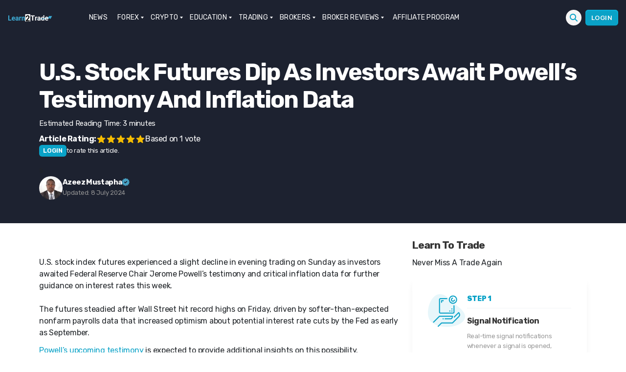

--- FILE ---
content_type: text/html; charset=UTF-8
request_url: https://learn2.trade/u-s-stock-futures-dip-as-investors-await-powells-testimony-and-inflation-data
body_size: 35584
content:
<div class="fixed h-1 w-full top-0 left-0 flex z-10">
<div id="reading-progress-bar" class="h-1 bg-blue-400 inline-block"></div>
</div><!DOCTYPE html>
<html class="no-js" lang="en-US">
<head><meta name="google-site-verification" content="lsnOXVSwQj7CJrdW9CWwsoZko_mzcdaNSECrVV6iVzQ" />
<meta name="coinzilla" content="7ab4f18a6cb948d749589eb6f725b474" />
<meta charset="UTF-8"><script>if(navigator.userAgent.match(/MSIE|Internet Explorer/i)||navigator.userAgent.match(/Trident\/7\..*?rv:11/i)){var href=document.location.href;if(!href.match(/[?&]nowprocket/)){if(href.indexOf("?")==-1){if(href.indexOf("#")==-1){document.location.href=href+"?nowprocket=1"}else{document.location.href=href.replace("#","?nowprocket=1#")}}else{if(href.indexOf("#")==-1){document.location.href=href+"&nowprocket=1"}else{document.location.href=href.replace("#","&nowprocket=1#")}}}}</script><script>(()=>{class RocketLazyLoadScripts{constructor(){this.v="2.0.3",this.userEvents=["keydown","keyup","mousedown","mouseup","mousemove","mouseover","mouseenter","mouseout","mouseleave","touchmove","touchstart","touchend","touchcancel","wheel","click","dblclick","input","visibilitychange"],this.attributeEvents=["onblur","onclick","oncontextmenu","ondblclick","onfocus","onmousedown","onmouseenter","onmouseleave","onmousemove","onmouseout","onmouseover","onmouseup","onmousewheel","onscroll","onsubmit"]}async t(){this.i(),this.o(),/iP(ad|hone)/.test(navigator.userAgent)&&this.h(),this.u(),this.l(this),this.m(),this.k(this),this.p(this),this._(),await Promise.all([this.R(),this.L()]),this.lastBreath=Date.now(),this.S(this),this.P(),this.D(),this.O(),this.M(),await this.C(this.delayedScripts.normal),await this.C(this.delayedScripts.defer),await this.C(this.delayedScripts.async),this.F("domReady"),await this.T(),await this.j(),await this.I(),this.F("windowLoad"),await this.A(),window.dispatchEvent(new Event("rocket-allScriptsLoaded")),this.everythingLoaded=!0,this.lastTouchEnd&&await new Promise((t=>setTimeout(t,500-Date.now()+this.lastTouchEnd))),this.H(),this.F("all"),this.U(),this.W()}i(){this.CSPIssue=sessionStorage.getItem("rocketCSPIssue"),document.addEventListener("securitypolicyviolation",(t=>{this.CSPIssue||"script-src-elem"!==t.violatedDirective||"data"!==t.blockedURI||(this.CSPIssue=!0,sessionStorage.setItem("rocketCSPIssue",!0))}),{isRocket:!0})}o(){window.addEventListener("pageshow",(t=>{this.persisted=t.persisted,this.realWindowLoadedFired=!0}),{isRocket:!0}),window.addEventListener("pagehide",(()=>{this.onFirstUserAction=null}),{isRocket:!0})}h(){let t;function e(e){t=e}window.addEventListener("touchstart",e,{isRocket:!0}),window.addEventListener("touchend",(function i(o){Math.abs(o.changedTouches[0].pageX-t.changedTouches[0].pageX)<10&&Math.abs(o.changedTouches[0].pageY-t.changedTouches[0].pageY)<10&&o.timeStamp-t.timeStamp<200&&(o.target.dispatchEvent(new PointerEvent("click",{target:o.target,bubbles:!0,cancelable:!0,detail:1})),event.preventDefault(),window.removeEventListener("touchstart",e,{isRocket:!0}),window.removeEventListener("touchend",i,{isRocket:!0}))}),{isRocket:!0})}q(t){this.userActionTriggered||("mousemove"!==t.type||this.firstMousemoveIgnored?"keyup"===t.type||"mouseover"===t.type||"mouseout"===t.type||(this.userActionTriggered=!0,this.onFirstUserAction&&this.onFirstUserAction()):this.firstMousemoveIgnored=!0),"click"===t.type&&t.preventDefault(),this.savedUserEvents.length>0&&(t.stopPropagation(),t.stopImmediatePropagation()),"touchstart"===this.lastEvent&&"touchend"===t.type&&(this.lastTouchEnd=Date.now()),"click"===t.type&&(this.lastTouchEnd=0),this.lastEvent=t.type,this.savedUserEvents.push(t)}u(){this.savedUserEvents=[],this.userEventHandler=this.q.bind(this),this.userEvents.forEach((t=>window.addEventListener(t,this.userEventHandler,{passive:!1,isRocket:!0})))}U(){this.userEvents.forEach((t=>window.removeEventListener(t,this.userEventHandler,{passive:!1,isRocket:!0}))),this.savedUserEvents.forEach((t=>{t.target.dispatchEvent(new window[t.constructor.name](t.type,t))}))}m(){this.eventsMutationObserver=new MutationObserver((t=>{const e="return false";for(const i of t){if("attributes"===i.type){const t=i.target.getAttribute(i.attributeName);t&&t!==e&&(i.target.setAttribute("data-rocket-"+i.attributeName,t),i.target["rocket"+i.attributeName]=new Function("event",t),i.target.setAttribute(i.attributeName,e))}"childList"===i.type&&i.addedNodes.forEach((t=>{if(t.nodeType===Node.ELEMENT_NODE)for(const i of t.attributes)this.attributeEvents.includes(i.name)&&i.value&&""!==i.value&&(t.setAttribute("data-rocket-"+i.name,i.value),t["rocket"+i.name]=new Function("event",i.value),t.setAttribute(i.name,e))}))}})),this.eventsMutationObserver.observe(document,{subtree:!0,childList:!0,attributeFilter:this.attributeEvents})}H(){this.eventsMutationObserver.disconnect(),this.attributeEvents.forEach((t=>{document.querySelectorAll("[data-rocket-"+t+"]").forEach((e=>{e.setAttribute(t,e.getAttribute("data-rocket-"+t)),e.removeAttribute("data-rocket-"+t)}))}))}k(t){Object.defineProperty(HTMLElement.prototype,"onclick",{get(){return this.rocketonclick||null},set(e){this.rocketonclick=e,this.setAttribute(t.everythingLoaded?"onclick":"data-rocket-onclick","this.rocketonclick(event)")}})}S(t){function e(e,i){let o=e[i];e[i]=null,Object.defineProperty(e,i,{get:()=>o,set(s){t.everythingLoaded?o=s:e["rocket"+i]=o=s}})}e(document,"onreadystatechange"),e(window,"onload"),e(window,"onpageshow");try{Object.defineProperty(document,"readyState",{get:()=>t.rocketReadyState,set(e){t.rocketReadyState=e},configurable:!0}),document.readyState="loading"}catch(t){console.log("WPRocket DJE readyState conflict, bypassing")}}l(t){this.originalAddEventListener=EventTarget.prototype.addEventListener,this.originalRemoveEventListener=EventTarget.prototype.removeEventListener,this.savedEventListeners=[],EventTarget.prototype.addEventListener=function(e,i,o){o&&o.isRocket||!t.B(e,this)&&!t.userEvents.includes(e)||t.B(e,this)&&!t.userActionTriggered||e.startsWith("rocket-")||t.everythingLoaded?t.originalAddEventListener.call(this,e,i,o):t.savedEventListeners.push({target:this,remove:!1,type:e,func:i,options:o})},EventTarget.prototype.removeEventListener=function(e,i,o){o&&o.isRocket||!t.B(e,this)&&!t.userEvents.includes(e)||t.B(e,this)&&!t.userActionTriggered||e.startsWith("rocket-")||t.everythingLoaded?t.originalRemoveEventListener.call(this,e,i,o):t.savedEventListeners.push({target:this,remove:!0,type:e,func:i,options:o})}}F(t){"all"===t&&(EventTarget.prototype.addEventListener=this.originalAddEventListener,EventTarget.prototype.removeEventListener=this.originalRemoveEventListener),this.savedEventListeners=this.savedEventListeners.filter((e=>{let i=e.type,o=e.target||window;return"domReady"===t&&"DOMContentLoaded"!==i&&"readystatechange"!==i||("windowLoad"===t&&"load"!==i&&"readystatechange"!==i&&"pageshow"!==i||(this.B(i,o)&&(i="rocket-"+i),e.remove?o.removeEventListener(i,e.func,e.options):o.addEventListener(i,e.func,e.options),!1))}))}p(t){let e;function i(e){return t.everythingLoaded?e:e.split(" ").map((t=>"load"===t||t.startsWith("load.")?"rocket-jquery-load":t)).join(" ")}function o(o){function s(e){const s=o.fn[e];o.fn[e]=o.fn.init.prototype[e]=function(){return this[0]===window&&t.userActionTriggered&&("string"==typeof arguments[0]||arguments[0]instanceof String?arguments[0]=i(arguments[0]):"object"==typeof arguments[0]&&Object.keys(arguments[0]).forEach((t=>{const e=arguments[0][t];delete arguments[0][t],arguments[0][i(t)]=e}))),s.apply(this,arguments),this}}if(o&&o.fn&&!t.allJQueries.includes(o)){const e={DOMContentLoaded:[],"rocket-DOMContentLoaded":[]};for(const t in e)document.addEventListener(t,(()=>{e[t].forEach((t=>t()))}),{isRocket:!0});o.fn.ready=o.fn.init.prototype.ready=function(i){function s(){parseInt(o.fn.jquery)>2?setTimeout((()=>i.bind(document)(o))):i.bind(document)(o)}return t.realDomReadyFired?!t.userActionTriggered||t.fauxDomReadyFired?s():e["rocket-DOMContentLoaded"].push(s):e.DOMContentLoaded.push(s),o([])},s("on"),s("one"),s("off"),t.allJQueries.push(o)}e=o}t.allJQueries=[],o(window.jQuery),Object.defineProperty(window,"jQuery",{get:()=>e,set(t){o(t)}})}P(){const t=new Map;document.write=document.writeln=function(e){const i=document.currentScript,o=document.createRange(),s=i.parentElement;let n=t.get(i);void 0===n&&(n=i.nextSibling,t.set(i,n));const c=document.createDocumentFragment();o.setStart(c,0),c.appendChild(o.createContextualFragment(e)),s.insertBefore(c,n)}}async R(){return new Promise((t=>{this.userActionTriggered?t():this.onFirstUserAction=t}))}async L(){return new Promise((t=>{document.addEventListener("DOMContentLoaded",(()=>{this.realDomReadyFired=!0,t()}),{isRocket:!0})}))}async I(){return this.realWindowLoadedFired?Promise.resolve():new Promise((t=>{window.addEventListener("load",t,{isRocket:!0})}))}M(){this.pendingScripts=[];this.scriptsMutationObserver=new MutationObserver((t=>{for(const e of t)e.addedNodes.forEach((t=>{"SCRIPT"!==t.tagName||t.noModule||t.isWPRocket||this.pendingScripts.push({script:t,promise:new Promise((e=>{const i=()=>{const i=this.pendingScripts.findIndex((e=>e.script===t));i>=0&&this.pendingScripts.splice(i,1),e()};t.addEventListener("load",i,{isRocket:!0}),t.addEventListener("error",i,{isRocket:!0}),setTimeout(i,1e3)}))})}))})),this.scriptsMutationObserver.observe(document,{childList:!0,subtree:!0})}async j(){await this.J(),this.pendingScripts.length?(await this.pendingScripts[0].promise,await this.j()):this.scriptsMutationObserver.disconnect()}D(){this.delayedScripts={normal:[],async:[],defer:[]},document.querySelectorAll("script[type$=rocketlazyloadscript]").forEach((t=>{t.hasAttribute("data-rocket-src")?t.hasAttribute("async")&&!1!==t.async?this.delayedScripts.async.push(t):t.hasAttribute("defer")&&!1!==t.defer||"module"===t.getAttribute("data-rocket-type")?this.delayedScripts.defer.push(t):this.delayedScripts.normal.push(t):this.delayedScripts.normal.push(t)}))}async _(){await this.L();let t=[];document.querySelectorAll("script[type$=rocketlazyloadscript][data-rocket-src]").forEach((e=>{let i=e.getAttribute("data-rocket-src");if(i&&!i.startsWith("data:")){i.startsWith("//")&&(i=location.protocol+i);try{const o=new URL(i).origin;o!==location.origin&&t.push({src:o,crossOrigin:e.crossOrigin||"module"===e.getAttribute("data-rocket-type")})}catch(t){}}})),t=[...new Map(t.map((t=>[JSON.stringify(t),t]))).values()],this.N(t,"preconnect")}async $(t){if(await this.G(),!0!==t.noModule||!("noModule"in HTMLScriptElement.prototype))return new Promise((e=>{let i;function o(){(i||t).setAttribute("data-rocket-status","executed"),e()}try{if(navigator.userAgent.includes("Firefox/")||""===navigator.vendor||this.CSPIssue)i=document.createElement("script"),[...t.attributes].forEach((t=>{let e=t.nodeName;"type"!==e&&("data-rocket-type"===e&&(e="type"),"data-rocket-src"===e&&(e="src"),i.setAttribute(e,t.nodeValue))})),t.text&&(i.text=t.text),t.nonce&&(i.nonce=t.nonce),i.hasAttribute("src")?(i.addEventListener("load",o,{isRocket:!0}),i.addEventListener("error",(()=>{i.setAttribute("data-rocket-status","failed-network"),e()}),{isRocket:!0}),setTimeout((()=>{i.isConnected||e()}),1)):(i.text=t.text,o()),i.isWPRocket=!0,t.parentNode.replaceChild(i,t);else{const i=t.getAttribute("data-rocket-type"),s=t.getAttribute("data-rocket-src");i?(t.type=i,t.removeAttribute("data-rocket-type")):t.removeAttribute("type"),t.addEventListener("load",o,{isRocket:!0}),t.addEventListener("error",(i=>{this.CSPIssue&&i.target.src.startsWith("data:")?(console.log("WPRocket: CSP fallback activated"),t.removeAttribute("src"),this.$(t).then(e)):(t.setAttribute("data-rocket-status","failed-network"),e())}),{isRocket:!0}),s?(t.fetchPriority="high",t.removeAttribute("data-rocket-src"),t.src=s):t.src="data:text/javascript;base64,"+window.btoa(unescape(encodeURIComponent(t.text)))}}catch(i){t.setAttribute("data-rocket-status","failed-transform"),e()}}));t.setAttribute("data-rocket-status","skipped")}async C(t){const e=t.shift();return e?(e.isConnected&&await this.$(e),this.C(t)):Promise.resolve()}O(){this.N([...this.delayedScripts.normal,...this.delayedScripts.defer,...this.delayedScripts.async],"preload")}N(t,e){this.trash=this.trash||[];let i=!0;var o=document.createDocumentFragment();t.forEach((t=>{const s=t.getAttribute&&t.getAttribute("data-rocket-src")||t.src;if(s&&!s.startsWith("data:")){const n=document.createElement("link");n.href=s,n.rel=e,"preconnect"!==e&&(n.as="script",n.fetchPriority=i?"high":"low"),t.getAttribute&&"module"===t.getAttribute("data-rocket-type")&&(n.crossOrigin=!0),t.crossOrigin&&(n.crossOrigin=t.crossOrigin),t.integrity&&(n.integrity=t.integrity),t.nonce&&(n.nonce=t.nonce),o.appendChild(n),this.trash.push(n),i=!1}})),document.head.appendChild(o)}W(){this.trash.forEach((t=>t.remove()))}async T(){try{document.readyState="interactive"}catch(t){}this.fauxDomReadyFired=!0;try{await this.G(),document.dispatchEvent(new Event("rocket-readystatechange")),await this.G(),document.rocketonreadystatechange&&document.rocketonreadystatechange(),await this.G(),document.dispatchEvent(new Event("rocket-DOMContentLoaded")),await this.G(),window.dispatchEvent(new Event("rocket-DOMContentLoaded"))}catch(t){console.error(t)}}async A(){try{document.readyState="complete"}catch(t){}try{await this.G(),document.dispatchEvent(new Event("rocket-readystatechange")),await this.G(),document.rocketonreadystatechange&&document.rocketonreadystatechange(),await this.G(),window.dispatchEvent(new Event("rocket-load")),await this.G(),window.rocketonload&&window.rocketonload(),await this.G(),this.allJQueries.forEach((t=>t(window).trigger("rocket-jquery-load"))),await this.G();const t=new Event("rocket-pageshow");t.persisted=this.persisted,window.dispatchEvent(t),await this.G(),window.rocketonpageshow&&window.rocketonpageshow({persisted:this.persisted})}catch(t){console.error(t)}}async G(){Date.now()-this.lastBreath>45&&(await this.J(),this.lastBreath=Date.now())}async J(){return document.hidden?new Promise((t=>setTimeout(t))):new Promise((t=>requestAnimationFrame(t)))}B(t,e){return e===document&&"readystatechange"===t||(e===document&&"DOMContentLoaded"===t||(e===window&&"DOMContentLoaded"===t||(e===window&&"load"===t||e===window&&"pageshow"===t)))}static run(){(new RocketLazyLoadScripts).t()}}RocketLazyLoadScripts.run()})();</script>
<script type="rocketlazyloadscript" data-rocket-type="text/javascript">function theChampLoadEvent(e){var t=window.onload;if(typeof window.onload!="function"){window.onload=e}else{window.onload=function(){t();e()}}}</script>
<script type="rocketlazyloadscript" data-rocket-type="text/javascript">var theChampDefaultLang = 'en_US', theChampCloseIconPath = 'https://learn2.trade/wp-content/plugins/super-socializer/images/close.png';</script>
<script type="rocketlazyloadscript">var theChampSiteUrl = 'https://learn2.trade', theChampVerified = 0, theChampEmailPopup = 0, heateorSsMoreSharePopupSearchText = 'Search';</script>
<script type="rocketlazyloadscript">var theChampLoadingImgPath = 'https://learn2.trade/wp-content/plugins/super-socializer/images/ajax_loader.gif'; var theChampAjaxUrl = 'https://learn2.trade/wp-admin/admin-ajax.php'; var theChampRedirectionUrl = 'https://learn2.trade/u-s-stock-futures-dip-as-investors-await-powells-testimony-and-inflation-data'; var theChampRegRedirectionUrl = 'https://learn2.trade/u-s-stock-futures-dip-as-investors-await-powells-testimony-and-inflation-data'; </script>
<script type="rocketlazyloadscript"> var theChampFBKey = '', theChampSameTabLogin = '1', theChampVerified = 0; var theChampAjaxUrl = 'https://learn2.trade/wp-admin/admin-ajax.php'; var theChampPopupTitle = ''; var theChampEmailPopup = 0; var theChampEmailAjaxUrl = 'https://learn2.trade/wp-admin/admin-ajax.php'; var theChampEmailPopupTitle = ''; var theChampEmailPopupErrorMsg = ''; var theChampEmailPopupUniqueId = ''; var theChampEmailPopupVerifyMessage = ''; var theChampSteamAuthUrl = ""; var theChampCurrentPageUrl = 'https%3A%2F%2Flearn2.trade%2Fu-s-stock-futures-dip-as-investors-await-powells-testimony-and-inflation-data';var heateorMSEnabled = 0, theChampTwitterAuthUrl = theChampSiteUrl + "?SuperSocializerAuth=Twitter&super_socializer_redirect_to=" + theChampCurrentPageUrl, theChampLineAuthUrl = theChampSiteUrl + "?SuperSocializerAuth=Line&super_socializer_redirect_to=" + theChampCurrentPageUrl, theChampLiveAuthUrl = theChampSiteUrl + "?SuperSocializerAuth=Live&super_socializer_redirect_to=" + theChampCurrentPageUrl, theChampFacebookAuthUrl = theChampSiteUrl + "?SuperSocializerAuth=Facebook&super_socializer_redirect_to=" + theChampCurrentPageUrl, theChampYahooAuthUrl = theChampSiteUrl + "?SuperSocializerAuth=Yahoo&super_socializer_redirect_to=" + theChampCurrentPageUrl, theChampGoogleAuthUrl = theChampSiteUrl + "?SuperSocializerAuth=Google&super_socializer_redirect_to=" + theChampCurrentPageUrl, theChampYoutubeAuthUrl = theChampSiteUrl + "?SuperSocializerAuth=Youtube&super_socializer_redirect_to=" + theChampCurrentPageUrl, theChampVkontakteAuthUrl = theChampSiteUrl + "?SuperSocializerAuth=Vkontakte&super_socializer_redirect_to=" + theChampCurrentPageUrl, theChampLinkedinAuthUrl = theChampSiteUrl + "?SuperSocializerAuth=Linkedin&super_socializer_redirect_to=" + theChampCurrentPageUrl, theChampInstagramAuthUrl = theChampSiteUrl + "?SuperSocializerAuth=Instagram&super_socializer_redirect_to=" + theChampCurrentPageUrl, theChampWordpressAuthUrl = theChampSiteUrl + "?SuperSocializerAuth=Wordpress&super_socializer_redirect_to=" + theChampCurrentPageUrl, theChampDribbbleAuthUrl = theChampSiteUrl + "?SuperSocializerAuth=Dribbble&super_socializer_redirect_to=" + theChampCurrentPageUrl, theChampGithubAuthUrl = theChampSiteUrl + "?SuperSocializerAuth=Github&super_socializer_redirect_to=" + theChampCurrentPageUrl, theChampSpotifyAuthUrl = theChampSiteUrl + "?SuperSocializerAuth=Spotify&super_socializer_redirect_to=" + theChampCurrentPageUrl, theChampKakaoAuthUrl = theChampSiteUrl + "?SuperSocializerAuth=Kakao&super_socializer_redirect_to=" + theChampCurrentPageUrl, theChampTwitchAuthUrl = theChampSiteUrl + "?SuperSocializerAuth=Twitch&super_socializer_redirect_to=" + theChampCurrentPageUrl, theChampRedditAuthUrl = theChampSiteUrl + "?SuperSocializerAuth=Reddit&super_socializer_redirect_to=" + theChampCurrentPageUrl, theChampDisqusAuthUrl = theChampSiteUrl + "?SuperSocializerAuth=Disqus&super_socializer_redirect_to=" + theChampCurrentPageUrl, theChampDropboxAuthUrl = theChampSiteUrl + "?SuperSocializerAuth=Dropbox&super_socializer_redirect_to=" + theChampCurrentPageUrl, theChampFoursquareAuthUrl = theChampSiteUrl + "?SuperSocializerAuth=Foursquare&super_socializer_redirect_to=" + theChampCurrentPageUrl, theChampAmazonAuthUrl = theChampSiteUrl + "?SuperSocializerAuth=Amazon&super_socializer_redirect_to=" + theChampCurrentPageUrl, theChampStackoverflowAuthUrl = theChampSiteUrl + "?SuperSocializerAuth=Stackoverflow&super_socializer_redirect_to=" + theChampCurrentPageUrl, theChampDiscordAuthUrl = theChampSiteUrl + "?SuperSocializerAuth=Discord&super_socializer_redirect_to=" + theChampCurrentPageUrl, theChampMailruAuthUrl = theChampSiteUrl + "?SuperSocializerAuth=Mailru&super_socializer_redirect_to=" + theChampCurrentPageUrl, theChampYandexAuthUrl = theChampSiteUrl + "?SuperSocializerAuth=Yandex&super_socializer_redirect_to=" + theChampCurrentPageUrl; theChampOdnoklassnikiAuthUrl = theChampSiteUrl + "?SuperSocializerAuth=Odnoklassniki&super_socializer_redirect_to=" + theChampCurrentPageUrl;</script>
<script type="rocketlazyloadscript"> var theChampFBKey = '', theChampFBLang = 'en_US', theChampFbLikeMycred = 0, theChampSsga = 0, theChampCommentNotification = 0, theChampHeateorFcmRecentComments = 0, theChampFbIosLogin = 0; </script>
<script type="rocketlazyloadscript" data-rocket-type="text/javascript">var theChampFBCommentUrl = 'https://learn2.trade/u-s-stock-futures-dip-as-investors-await-powells-testimony-and-inflation-data'; var theChampFBCommentColor = ''; var theChampFBCommentNumPosts = ''; var theChampFBCommentWidth = '100%'; var theChampFBCommentOrderby = ''; var theChampCommentingTabs = "wordpress,facebook,disqus", theChampGpCommentsUrl = 'https://learn2.trade/u-s-stock-futures-dip-as-investors-await-powells-testimony-and-inflation-data', theChampDisqusShortname = '', theChampScEnabledTabs = 'wordpress,fb', theChampScLabel = 'Leave a reply', theChampScTabLabels = {"wordpress":"Default Comments (0)","fb":"Facebook Comments","disqus":"Disqus Comments"}, theChampGpCommentsWidth = 0, theChampCommentingId = 'respond'</script>
<style>
.the_champ_button_instagram span.the_champ_svg,a.the_champ_instagram span.the_champ_svg{background:radial-gradient(circle at 30% 107%,#fdf497 0,#fdf497 5%,#fd5949 45%,#d6249f 60%,#285aeb 90%)}
.the_champ_horizontal_sharing .the_champ_svg,.heateor_ss_standard_follow_icons_container .the_champ_svg{
color: #fff;
border-width: 0px;
border-style: solid;
border-color: transparent;
}
.the_champ_horizontal_sharing .theChampTCBackground{
color:#666;
}
.the_champ_horizontal_sharing span.the_champ_svg:hover,.heateor_ss_standard_follow_icons_container span.the_champ_svg:hover{
border-color: transparent;
}
.the_champ_vertical_sharing span.the_champ_svg,.heateor_ss_floating_follow_icons_container span.the_champ_svg{
color: #fff;
border-width: 0px;
border-style: solid;
border-color: transparent;
}
.the_champ_vertical_sharing .theChampTCBackground{
color:#666;
}
.the_champ_vertical_sharing span.the_champ_svg:hover,.heateor_ss_floating_follow_icons_container span.the_champ_svg:hover{
border-color: transparent;
}
@media screen and (max-width:783px){.the_champ_vertical_sharing{display:none!important}}div.heateor_ss_mobile_footer{display:none;}@media screen and (max-width:783px){div.the_champ_bottom_sharing div.the_champ_sharing_ul .theChampTCBackground{width:100%!important;background-color:white}div.the_champ_bottom_sharing{width:100%!important;left:0!important;}div.the_champ_bottom_sharing a{width:14.285714285714% !important;margin:0!important;padding:0!important;}div.the_champ_bottom_sharing .the_champ_svg{width:100%!important;}div.the_champ_bottom_sharing div.theChampTotalShareCount{font-size:.7em!important;line-height:28px!important}div.the_champ_bottom_sharing div.theChampTotalShareText{font-size:.5em!important;line-height:0px!important}div.heateor_ss_mobile_footer{display:block;height:40px;}.the_champ_bottom_sharing{padding:0!important;display:block!important;width: auto!important;bottom:-2px!important;top: auto!important;}.the_champ_bottom_sharing .the_champ_square_count{line-height: inherit;}.the_champ_bottom_sharing .theChampSharingArrow{display:none;}.the_champ_bottom_sharing .theChampTCBackground{margin-right: 1.1em !important}}</style>
<meta name='robots' content='index, follow, max-image-preview:large, max-snippet:-1, max-video-preview:-1' />
<style>img:is([sizes="auto" i], [sizes^="auto," i]) { contain-intrinsic-size: 3000px 1500px }</style>
<script data-cfasync="false" data-pagespeed-no-defer>
var gtm4wp_datalayer_name = "dataLayer";
var dataLayer = dataLayer || [];
const gtm4wp_use_sku_instead = false;
const gtm4wp_currency = 'GBP';
const gtm4wp_product_per_impression = 10;
const gtm4wp_clear_ecommerce = false;
const gtm4wp_datalayer_max_timeout = 2000;
</script>
<link rel="alternate" href="https://learn2.trade" hreflang="x-default" />
<title>U.S. Stock Futures Dip as Investors Await Powell&#039;s Testimony and Inflation Data</title>
<meta name="description" content="U.S. stock index futures experienced a slight decline in evening trading on Sunday as investors awaited Powell&#039;s testimony." />
<link rel="canonical" href="https://learn2.trade/u-s-stock-futures-dip-as-investors-await-powells-testimony-and-inflation-data" />
<meta property="og:locale" content="en_US" />
<meta property="og:type" content="article" />
<meta property="og:title" content="U.S. Stock Futures Dip as Investors Await Powell&#039;s Testimony and Inflation Data" />
<meta property="og:description" content="U.S. stock index futures experienced a slight decline in evening trading on Sunday as investors awaited Powell&#039;s testimony." />
<meta property="og:url" content="https://learn2.trade/u-s-stock-futures-dip-as-investors-await-powells-testimony-and-inflation-data" />
<meta property="og:site_name" content="Learn to Trade" />
<meta property="article:published_time" content="2024-07-08T08:56:26+00:00" />
<meta property="og:image" content="https://learn2.trade/wp-content/uploads/2024/07/building-866406_1280.jpg" />
<meta property="og:image:width" content="1280" />
<meta property="og:image:height" content="767" />
<meta property="og:image:type" content="image/jpeg" />
<meta name="author" content="Azeez Mustapha" />
<meta name="twitter:card" content="summary_large_image" />
<meta name="twitter:creator" content="@ituglobal" />
<meta name="twitter:label1" content="Written by" />
<meta name="twitter:data1" content="Azeez Mustapha" />
<meta name="twitter:label2" content="Est. reading time" />
<meta name="twitter:data2" content="2 minutes" />
<script type="application/ld+json" class="yoast-schema-graph">{"@context":"https://schema.org","@graph":[{"@type":"Article","@id":"https://learn2.trade/u-s-stock-futures-dip-as-investors-await-powells-testimony-and-inflation-data#article","isPartOf":{"@id":"https://learn2.trade/u-s-stock-futures-dip-as-investors-await-powells-testimony-and-inflation-data"},"author":{"name":"Azeez Mustapha","@id":"https://learn2.trade/#/schema/person/15cddc00633c328fd8f5d948a02af468"},"headline":"U.S. Stock Futures Dip as Investors Await Powell&#8217;s Testimony and Inflation Data","datePublished":"2024-07-08T08:56:26+00:00","mainEntityOfPage":{"@id":"https://learn2.trade/u-s-stock-futures-dip-as-investors-await-powells-testimony-and-inflation-data"},"wordCount":359,"commentCount":0,"publisher":{"@id":"https://learn2.trade/#organization"},"image":{"@id":"https://learn2.trade/u-s-stock-futures-dip-as-investors-await-powells-testimony-and-inflation-data#primaryimage"},"thumbnailUrl":"https://learn2.trade/wp-content/uploads/2024/07/building-866406_1280.jpg","keywords":["Federal Reserve","Jerome H. Powell","U.S.Stock"],"articleSection":["FTSE 100","Investments","NASDAQ","STOCK","US"],"inLanguage":"en-US","potentialAction":[{"@type":"CommentAction","name":"Comment","target":["https://learn2.trade/u-s-stock-futures-dip-as-investors-await-powells-testimony-and-inflation-data#respond"]}],"copyrightYear":"2024","copyrightHolder":{"@id":"https://learn2.trade/#organization"}},{"@type":"WebPage","@id":"https://learn2.trade/u-s-stock-futures-dip-as-investors-await-powells-testimony-and-inflation-data","url":"https://learn2.trade/u-s-stock-futures-dip-as-investors-await-powells-testimony-and-inflation-data","name":"U.S. Stock Futures Dip as Investors Await Powell's Testimony and Inflation Data","isPartOf":{"@id":"https://learn2.trade/#website"},"primaryImageOfPage":{"@id":"https://learn2.trade/u-s-stock-futures-dip-as-investors-await-powells-testimony-and-inflation-data#primaryimage"},"image":{"@id":"https://learn2.trade/u-s-stock-futures-dip-as-investors-await-powells-testimony-and-inflation-data#primaryimage"},"thumbnailUrl":"https://learn2.trade/wp-content/uploads/2024/07/building-866406_1280.jpg","datePublished":"2024-07-08T08:56:26+00:00","description":"U.S. stock index futures experienced a slight decline in evening trading on Sunday as investors awaited Powell's testimony.","breadcrumb":{"@id":"https://learn2.trade/u-s-stock-futures-dip-as-investors-await-powells-testimony-and-inflation-data#breadcrumb"},"inLanguage":"en-US","potentialAction":[{"@type":"ReadAction","target":["https://learn2.trade/u-s-stock-futures-dip-as-investors-await-powells-testimony-and-inflation-data"]}]},{"@type":"ImageObject","inLanguage":"en-US","@id":"https://learn2.trade/u-s-stock-futures-dip-as-investors-await-powells-testimony-and-inflation-data#primaryimage","url":"https://learn2.trade/wp-content/uploads/2024/07/building-866406_1280.jpg","contentUrl":"https://learn2.trade/wp-content/uploads/2024/07/building-866406_1280.jpg","width":1280,"height":767},{"@type":"BreadcrumbList","@id":"https://learn2.trade/u-s-stock-futures-dip-as-investors-await-powells-testimony-and-inflation-data#breadcrumb","itemListElement":[{"@type":"ListItem","position":1,"name":"Learn to Trade","item":"https://learn2.trade/"},{"@type":"ListItem","position":2,"name":"U.S. Stock Futures Dip as Investors Await Powell&#8217;s Testimony and Inflation Data"}]},{"@type":"WebSite","@id":"https://learn2.trade/#website","url":"https://learn2.trade/","name":"Learn to Trade","description":"Learn how to trade Forex, Crypto &amp; Stocks","publisher":{"@id":"https://learn2.trade/#organization"},"potentialAction":[{"@type":"SearchAction","target":{"@type":"EntryPoint","urlTemplate":"https://learn2.trade/?s={search_term_string}"},"query-input":{"@type":"PropertyValueSpecification","valueRequired":true,"valueName":"search_term_string"}}],"inLanguage":"en-US"},{"@type":"Organization","@id":"https://learn2.trade/#organization","name":"Learn to Trade","url":"https://learn2.trade/","logo":{"@type":"ImageObject","inLanguage":"en-US","@id":"https://learn2.trade/#/schema/logo/image/","url":"https://learn2.trade/wp-content/uploads/2020/04/logo-new3.png","contentUrl":"https://learn2.trade/wp-content/uploads/2020/04/logo-new3.png","width":276,"height":44,"caption":"Learn to Trade"},"image":{"@id":"https://learn2.trade/#/schema/logo/image/"},"sameAs":["https://www.instagram.com/learn_2trade/","https://www.youtube.com/c/Learn2Trade"]},{"@type":"Person","@id":"https://learn2.trade/#/schema/person/15cddc00633c328fd8f5d948a02af468","name":"Azeez Mustapha","image":{"@type":"ImageObject","inLanguage":"en-US","@id":"https://learn2.trade/#/schema/person/image/","url":"https://secure.gravatar.com/avatar/b0329e0378338ea7d07ada80da7b017eb4afef27ddde23d9a5b59ecbad20ad1a?s=96&d=mm&r=g","contentUrl":"https://secure.gravatar.com/avatar/b0329e0378338ea7d07ada80da7b017eb4afef27ddde23d9a5b59ecbad20ad1a?s=96&d=mm&r=g","caption":"Azeez Mustapha"},"description":"Azeez Mustapha is a trading professional, currency analyst, signals strategist, and funds manager with over ten years of experience within the financial field. As a blogger and finance author, he helps investors understand complex financial concepts, improve their investing skills, and learn how to manage their money.","sameAs":["https://learn2.trade","https://ng.linkedin.com/in/azeez-mustapha-0825565b","https://x.com/ituglobal"],"url":"https://learn2.trade/author/azeez-mustapha"}]}</script>
<link rel='stylesheet' id='structured-content-frontend-css' href='https://learn2.trade/wp-content/plugins/structured-content/dist/blocks.style.build.css?ver=1.7.0' media='all' />
<link rel='stylesheet' id='wc-blocks-integration-css' href='https://learn2.trade/wp-content/plugins/woocommerce-subscriptions/vendor/woocommerce/subscriptions-core/build/index.css?ver=7.1.1' media='all' />
<style id='classic-theme-styles-inline-css'>
/*! This file is auto-generated */
.wp-block-button__link{color:#fff;background-color:#32373c;border-radius:9999px;box-shadow:none;text-decoration:none;padding:calc(.667em + 2px) calc(1.333em + 2px);font-size:1.125em}.wp-block-file__button{background:#32373c;color:#fff;text-decoration:none}
</style>
<style id='global-styles-inline-css'>
:root{--wp--preset--aspect-ratio--square: 1;--wp--preset--aspect-ratio--4-3: 4/3;--wp--preset--aspect-ratio--3-4: 3/4;--wp--preset--aspect-ratio--3-2: 3/2;--wp--preset--aspect-ratio--2-3: 2/3;--wp--preset--aspect-ratio--16-9: 16/9;--wp--preset--aspect-ratio--9-16: 9/16;--wp--preset--color--black: #000000;--wp--preset--color--cyan-bluish-gray: #abb8c3;--wp--preset--color--white: #ffffff;--wp--preset--color--pale-pink: #f78da7;--wp--preset--color--vivid-red: #cf2e2e;--wp--preset--color--luminous-vivid-orange: #ff6900;--wp--preset--color--luminous-vivid-amber: #fcb900;--wp--preset--color--light-green-cyan: #7bdcb5;--wp--preset--color--vivid-green-cyan: #00d084;--wp--preset--color--pale-cyan-blue: #8ed1fc;--wp--preset--color--vivid-cyan-blue: #0693e3;--wp--preset--color--vivid-purple: #9b51e0;--wp--preset--color--accent: #cd2653;--wp--preset--color--primary: #000000;--wp--preset--color--secondary: #6d6d6d;--wp--preset--color--subtle-background: #dcd7ca;--wp--preset--color--background: #fff;--wp--preset--gradient--vivid-cyan-blue-to-vivid-purple: linear-gradient(135deg,rgba(6,147,227,1) 0%,rgb(155,81,224) 100%);--wp--preset--gradient--light-green-cyan-to-vivid-green-cyan: linear-gradient(135deg,rgb(122,220,180) 0%,rgb(0,208,130) 100%);--wp--preset--gradient--luminous-vivid-amber-to-luminous-vivid-orange: linear-gradient(135deg,rgba(252,185,0,1) 0%,rgba(255,105,0,1) 100%);--wp--preset--gradient--luminous-vivid-orange-to-vivid-red: linear-gradient(135deg,rgba(255,105,0,1) 0%,rgb(207,46,46) 100%);--wp--preset--gradient--very-light-gray-to-cyan-bluish-gray: linear-gradient(135deg,rgb(238,238,238) 0%,rgb(169,184,195) 100%);--wp--preset--gradient--cool-to-warm-spectrum: linear-gradient(135deg,rgb(74,234,220) 0%,rgb(151,120,209) 20%,rgb(207,42,186) 40%,rgb(238,44,130) 60%,rgb(251,105,98) 80%,rgb(254,248,76) 100%);--wp--preset--gradient--blush-light-purple: linear-gradient(135deg,rgb(255,206,236) 0%,rgb(152,150,240) 100%);--wp--preset--gradient--blush-bordeaux: linear-gradient(135deg,rgb(254,205,165) 0%,rgb(254,45,45) 50%,rgb(107,0,62) 100%);--wp--preset--gradient--luminous-dusk: linear-gradient(135deg,rgb(255,203,112) 0%,rgb(199,81,192) 50%,rgb(65,88,208) 100%);--wp--preset--gradient--pale-ocean: linear-gradient(135deg,rgb(255,245,203) 0%,rgb(182,227,212) 50%,rgb(51,167,181) 100%);--wp--preset--gradient--electric-grass: linear-gradient(135deg,rgb(202,248,128) 0%,rgb(113,206,126) 100%);--wp--preset--gradient--midnight: linear-gradient(135deg,rgb(2,3,129) 0%,rgb(40,116,252) 100%);--wp--preset--font-size--small: 18px;--wp--preset--font-size--medium: 20px;--wp--preset--font-size--large: 26.25px;--wp--preset--font-size--x-large: 42px;--wp--preset--font-size--normal: 21px;--wp--preset--font-size--larger: 32px;--wp--preset--spacing--20: 0.44rem;--wp--preset--spacing--30: 0.67rem;--wp--preset--spacing--40: 1rem;--wp--preset--spacing--50: 1.5rem;--wp--preset--spacing--60: 2.25rem;--wp--preset--spacing--70: 3.38rem;--wp--preset--spacing--80: 5.06rem;--wp--preset--shadow--natural: 6px 6px 9px rgba(0, 0, 0, 0.2);--wp--preset--shadow--deep: 12px 12px 50px rgba(0, 0, 0, 0.4);--wp--preset--shadow--sharp: 6px 6px 0px rgba(0, 0, 0, 0.2);--wp--preset--shadow--outlined: 6px 6px 0px -3px rgba(255, 255, 255, 1), 6px 6px rgba(0, 0, 0, 1);--wp--preset--shadow--crisp: 6px 6px 0px rgba(0, 0, 0, 1);}:where(.is-layout-flex){gap: 0.5em;}:where(.is-layout-grid){gap: 0.5em;}body .is-layout-flex{display: flex;}.is-layout-flex{flex-wrap: wrap;align-items: center;}.is-layout-flex > :is(*, div){margin: 0;}body .is-layout-grid{display: grid;}.is-layout-grid > :is(*, div){margin: 0;}:where(.wp-block-columns.is-layout-flex){gap: 2em;}:where(.wp-block-columns.is-layout-grid){gap: 2em;}:where(.wp-block-post-template.is-layout-flex){gap: 1.25em;}:where(.wp-block-post-template.is-layout-grid){gap: 1.25em;}.has-black-color{color: var(--wp--preset--color--black) !important;}.has-cyan-bluish-gray-color{color: var(--wp--preset--color--cyan-bluish-gray) !important;}.has-white-color{color: var(--wp--preset--color--white) !important;}.has-pale-pink-color{color: var(--wp--preset--color--pale-pink) !important;}.has-vivid-red-color{color: var(--wp--preset--color--vivid-red) !important;}.has-luminous-vivid-orange-color{color: var(--wp--preset--color--luminous-vivid-orange) !important;}.has-luminous-vivid-amber-color{color: var(--wp--preset--color--luminous-vivid-amber) !important;}.has-light-green-cyan-color{color: var(--wp--preset--color--light-green-cyan) !important;}.has-vivid-green-cyan-color{color: var(--wp--preset--color--vivid-green-cyan) !important;}.has-pale-cyan-blue-color{color: var(--wp--preset--color--pale-cyan-blue) !important;}.has-vivid-cyan-blue-color{color: var(--wp--preset--color--vivid-cyan-blue) !important;}.has-vivid-purple-color{color: var(--wp--preset--color--vivid-purple) !important;}.has-black-background-color{background-color: var(--wp--preset--color--black) !important;}.has-cyan-bluish-gray-background-color{background-color: var(--wp--preset--color--cyan-bluish-gray) !important;}.has-white-background-color{background-color: var(--wp--preset--color--white) !important;}.has-pale-pink-background-color{background-color: var(--wp--preset--color--pale-pink) !important;}.has-vivid-red-background-color{background-color: var(--wp--preset--color--vivid-red) !important;}.has-luminous-vivid-orange-background-color{background-color: var(--wp--preset--color--luminous-vivid-orange) !important;}.has-luminous-vivid-amber-background-color{background-color: var(--wp--preset--color--luminous-vivid-amber) !important;}.has-light-green-cyan-background-color{background-color: var(--wp--preset--color--light-green-cyan) !important;}.has-vivid-green-cyan-background-color{background-color: var(--wp--preset--color--vivid-green-cyan) !important;}.has-pale-cyan-blue-background-color{background-color: var(--wp--preset--color--pale-cyan-blue) !important;}.has-vivid-cyan-blue-background-color{background-color: var(--wp--preset--color--vivid-cyan-blue) !important;}.has-vivid-purple-background-color{background-color: var(--wp--preset--color--vivid-purple) !important;}.has-black-border-color{border-color: var(--wp--preset--color--black) !important;}.has-cyan-bluish-gray-border-color{border-color: var(--wp--preset--color--cyan-bluish-gray) !important;}.has-white-border-color{border-color: var(--wp--preset--color--white) !important;}.has-pale-pink-border-color{border-color: var(--wp--preset--color--pale-pink) !important;}.has-vivid-red-border-color{border-color: var(--wp--preset--color--vivid-red) !important;}.has-luminous-vivid-orange-border-color{border-color: var(--wp--preset--color--luminous-vivid-orange) !important;}.has-luminous-vivid-amber-border-color{border-color: var(--wp--preset--color--luminous-vivid-amber) !important;}.has-light-green-cyan-border-color{border-color: var(--wp--preset--color--light-green-cyan) !important;}.has-vivid-green-cyan-border-color{border-color: var(--wp--preset--color--vivid-green-cyan) !important;}.has-pale-cyan-blue-border-color{border-color: var(--wp--preset--color--pale-cyan-blue) !important;}.has-vivid-cyan-blue-border-color{border-color: var(--wp--preset--color--vivid-cyan-blue) !important;}.has-vivid-purple-border-color{border-color: var(--wp--preset--color--vivid-purple) !important;}.has-vivid-cyan-blue-to-vivid-purple-gradient-background{background: var(--wp--preset--gradient--vivid-cyan-blue-to-vivid-purple) !important;}.has-light-green-cyan-to-vivid-green-cyan-gradient-background{background: var(--wp--preset--gradient--light-green-cyan-to-vivid-green-cyan) !important;}.has-luminous-vivid-amber-to-luminous-vivid-orange-gradient-background{background: var(--wp--preset--gradient--luminous-vivid-amber-to-luminous-vivid-orange) !important;}.has-luminous-vivid-orange-to-vivid-red-gradient-background{background: var(--wp--preset--gradient--luminous-vivid-orange-to-vivid-red) !important;}.has-very-light-gray-to-cyan-bluish-gray-gradient-background{background: var(--wp--preset--gradient--very-light-gray-to-cyan-bluish-gray) !important;}.has-cool-to-warm-spectrum-gradient-background{background: var(--wp--preset--gradient--cool-to-warm-spectrum) !important;}.has-blush-light-purple-gradient-background{background: var(--wp--preset--gradient--blush-light-purple) !important;}.has-blush-bordeaux-gradient-background{background: var(--wp--preset--gradient--blush-bordeaux) !important;}.has-luminous-dusk-gradient-background{background: var(--wp--preset--gradient--luminous-dusk) !important;}.has-pale-ocean-gradient-background{background: var(--wp--preset--gradient--pale-ocean) !important;}.has-electric-grass-gradient-background{background: var(--wp--preset--gradient--electric-grass) !important;}.has-midnight-gradient-background{background: var(--wp--preset--gradient--midnight) !important;}.has-small-font-size{font-size: var(--wp--preset--font-size--small) !important;}.has-medium-font-size{font-size: var(--wp--preset--font-size--medium) !important;}.has-large-font-size{font-size: var(--wp--preset--font-size--large) !important;}.has-x-large-font-size{font-size: var(--wp--preset--font-size--x-large) !important;}
:where(.wp-block-post-template.is-layout-flex){gap: 1.25em;}:where(.wp-block-post-template.is-layout-grid){gap: 1.25em;}
:where(.wp-block-columns.is-layout-flex){gap: 2em;}:where(.wp-block-columns.is-layout-grid){gap: 2em;}
:root :where(.wp-block-pullquote){font-size: 1.5em;line-height: 1.6;}
</style>
<link rel='stylesheet' id='cookie-notice-front-css' href='https://learn2.trade/wp-content/plugins/cookie-notice/css/front.min.css?ver=2.5.9' media='all' />
<link rel='stylesheet' id='nbcpf-intlTelInput-style-css' href='https://learn2.trade/wp-content/plugins/country-phone-field-contact-form-7/assets/css/intlTelInput.min.css?ver=6.8.3' media='all' />
<link rel='stylesheet' id='nbcpf-countryFlag-style-css' href='https://learn2.trade/wp-content/plugins/country-phone-field-contact-form-7/assets/css/countrySelect.min.css?ver=6.8.3' media='all' />
<link rel='stylesheet' id='omsc-shortcodes-css' href='https://learn2.trade/wp-content/plugins/olevmedia-shortcodes/assets/css/shortcodes.css?ver=6.8.3' media='all' />
<link rel='stylesheet' id='omsc-shortcodes-tablet-css' href='https://learn2.trade/wp-content/plugins/olevmedia-shortcodes/assets/css/shortcodes-tablet.css?ver=6.8.3' media='screen and (min-width: 768px) and (max-width: 959px)' />
<link rel='stylesheet' id='omsc-shortcodes-mobile-css' href='https://learn2.trade/wp-content/plugins/olevmedia-shortcodes/assets/css/shortcodes-mobile.css?ver=6.8.3' media='screen and (max-width: 767px)' />
<link rel='stylesheet' id='calendar_plugin_css-name-css' href='https://learn2.trade/wp-content/plugins/position-size-calculator/main.css?ver=6.8.3' media='all' />
<style id='woocommerce-inline-inline-css'>
.woocommerce form .form-row .required { visibility: visible; }
</style>
<link rel='stylesheet' id='brands-styles-css' href='https://learn2.trade/wp-content/plugins/woocommerce/assets/css/brands.css?ver=10.3.5' media='all' />
<link rel='stylesheet' id='twentytwenty-print-style-css' href='https://learn2.trade/wp-content/themes/twentytwenty/print.css?ver=6.8.3' media='print' />
<link rel='stylesheet' id='the_champ_frontend_css-css' href='https://learn2.trade/wp-content/plugins/super-socializer/css/front.css?ver=7.14.5' media='all' />
<link rel='stylesheet' id='theme-override-css' href='https://learn2.trade/wp-content/plugins/broker-managment/css/broker.css?ver=0.1.0' media='all' />
<link rel='stylesheet' id='parent-style-css' href='https://learn2.trade/wp-content/themes/twentytwenty/style.css?ver=1.0.43' media='all' />
<link rel='stylesheet' id='twentytwenty-style-css' href='https://learn2.trade/wp-content/themes/twentytwenty-child/style.css?ver=6.8.3' media='all' />
<style id='twentytwenty-style-inline-css'>
.color-accent,.color-accent-hover:hover,.color-accent-hover:focus,:root .has-accent-color,.has-drop-cap:not(:focus):first-letter,.wp-block-button.is-style-outline,a { color: #cd2653; }blockquote,.border-color-accent,.border-color-accent-hover:hover,.border-color-accent-hover:focus { border-color: #cd2653; }button,.button,.faux-button,.wp-block-button__link,.wp-block-file .wp-block-file__button,input[type="button"],input[type="reset"],input[type="submit"],.bg-accent,.bg-accent-hover:hover,.bg-accent-hover:focus,:root .has-accent-background-color,.comment-reply-link { background-color: #cd2653; }.fill-children-accent,.fill-children-accent * { fill: #cd2653; }body,.entry-title a,:root .has-primary-color { color: #000000; }:root .has-primary-background-color { background-color: #000000; }cite,figcaption,.wp-caption-text,.post-meta,.entry-content .wp-block-archives li,.entry-content .wp-block-categories li,.entry-content .wp-block-latest-posts li,.wp-block-latest-comments__comment-date,.wp-block-latest-posts__post-date,.wp-block-embed figcaption,.wp-block-image figcaption,.wp-block-pullquote cite,.comment-metadata,.comment-respond .comment-notes,.comment-respond .logged-in-as,.pagination .dots,.entry-content hr:not(.has-background),hr.styled-separator,:root .has-secondary-color { color: #6d6d6d; }:root .has-secondary-background-color { background-color: #6d6d6d; }pre,fieldset,input,textarea,table,table *,hr { border-color: #dcd7ca; }caption,code,code,kbd,samp,.wp-block-table.is-style-stripes tbody tr:nth-child(odd),:root .has-subtle-background-background-color { background-color: #dcd7ca; }.wp-block-table.is-style-stripes { border-bottom-color: #dcd7ca; }.wp-block-latest-posts.is-grid li { border-top-color: #dcd7ca; }:root .has-subtle-background-color { color: #dcd7ca; }body:not(.overlay-header) .primary-menu > li > a,body:not(.overlay-header) .primary-menu > li > .icon,.modal-menu a,.footer-menu a, .footer-widgets a,#site-footer .wp-block-button.is-style-outline,.wp-block-pullquote:before,.singular:not(.overlay-header) .entry-header a,.archive-header a,.header-footer-group .color-accent,.header-footer-group .color-accent-hover:hover { color: #cd2653; }.social-icons a,#site-footer button:not(.toggle),#site-footer .button,#site-footer .faux-button,#site-footer .wp-block-button__link,#site-footer .wp-block-file__button,#site-footer input[type="button"],#site-footer input[type="reset"],#site-footer input[type="submit"] { background-color: #cd2653; }.header-footer-group,body:not(.overlay-header) #site-header .toggle,.menu-modal .toggle { color: #000000; }body:not(.overlay-header) .primary-menu ul { background-color: #000000; }body:not(.overlay-header) .primary-menu > li > ul:after { border-bottom-color: #000000; }body:not(.overlay-header) .primary-menu ul ul:after { border-left-color: #000000; }.site-description,body:not(.overlay-header) .toggle-inner .toggle-text,.widget .post-date,.widget .rss-date,.widget_archive li,.widget_categories li,.widget cite,.widget_pages li,.widget_meta li,.widget_nav_menu li,.powered-by-wordpress,.to-the-top,.singular .entry-header .post-meta,.singular:not(.overlay-header) .entry-header .post-meta a { color: #6d6d6d; }.header-footer-group pre,.header-footer-group fieldset,.header-footer-group input,.header-footer-group textarea,.header-footer-group table,.header-footer-group table *,.footer-nav-widgets-wrapper,#site-footer,.menu-modal nav *,.footer-widgets-outer-wrapper,.footer-top { border-color: #dcd7ca; }.header-footer-group table caption,body:not(.overlay-header) .header-inner .toggle-wrapper::before { background-color: #dcd7ca; }
</style>
<link rel='stylesheet' id='bootstrap-css' href='https://learn2.trade/wp-content/themes/twentytwenty-child/bootstrap/css/bootstrap.min.css?ver=1.0.43' media='all' />
<link rel='stylesheet' id='bootstrap-grid-css' href='https://learn2.trade/wp-content/themes/twentytwenty-child/bootstrap/css/bootstrap-grid.min.css?ver=1.0.43' media='all' />
<link rel='stylesheet' id='bootstrap-reboot-css' href='https://learn2.trade/wp-content/themes/twentytwenty-child/bootstrap/css/bootstrap-reboot.min.css?ver=1.0.43' media='all' />
<link rel='stylesheet' id='l2t-tailwind-css' href='https://learn2.trade/wp-content/themes/twentytwenty-child/dist/output.css?ver=1.0.43' media='all' />
<script type="rocketlazyloadscript" id="cookie-notice-front-js-before">
var cnArgs = {"ajaxUrl":"https:\/\/learn2.trade\/wp-admin\/admin-ajax.php","nonce":"31b4f7588b","hideEffect":"fade","position":"bottom","onScroll":false,"onScrollOffset":100,"onClick":false,"cookieName":"cookie_notice_accepted","cookieTime":2592000,"cookieTimeRejected":2592000,"globalCookie":false,"redirection":false,"cache":true,"revokeCookies":false,"revokeCookiesOpt":"automatic"};
</script>
<script type="rocketlazyloadscript" data-rocket-src="https://learn2.trade/wp-content/plugins/cookie-notice/js/front.min.js?ver=2.5.9" id="cookie-notice-front-js" data-rocket-defer defer></script>
<script type="rocketlazyloadscript" data-rocket-src="https://learn2.trade/wp-includes/js/jquery/jquery.min.js?ver=3.7.1" id="jquery-core-js" data-rocket-defer defer></script>
<script type="rocketlazyloadscript" data-rocket-src="https://learn2.trade/wp-includes/js/jquery/jquery-migrate.min.js?ver=3.4.1" id="jquery-migrate-js" data-rocket-defer defer></script>
<script type="rocketlazyloadscript" data-minify="1" data-rocket-src="https://learn2.trade/wp-content/cache/min/1/tapfiliate.js?ver=1766762650" id="tapfiliate-js-js" data-rocket-defer defer></script>
<script type="rocketlazyloadscript" id="tapfiliate-js-js-after">
(function(t,a,p){t.TapfiliateObject=a;t[a]=t[a]||function(){ (t[a].q=t[a].q||[]).push(arguments)}})(window,'tap');
tap('create', '17644-628462', {integration: 'woocommerce'});
tap('detect');
</script>
<script type="rocketlazyloadscript" data-minify="1" data-rocket-src="https://learn2.trade/wp-content/cache/min/1/wp-content/themes/twentytwenty/assets/js/index.js?ver=1766762650" id="twentytwenty-js-js" async></script>
<script type="rocketlazyloadscript" data-minify="1" data-rocket-src="https://learn2.trade/wp-content/cache/min/1/wp-content/themes/twentytwenty-child/bootstrap/js/bootstrap.js?ver=1766762731" id="bootstrap-js-js" data-rocket-defer defer></script>
<script type="rocketlazyloadscript" data-minify="1" data-rocket-src="https://learn2.trade/wp-content/cache/min/1/wp-content/themes/twentytwenty-child/bootstrap/js/bootstrap.bundle.js?ver=1766762731" id="bootstrap-bundle-js" data-rocket-defer defer></script>
<script type="rocketlazyloadscript" data-rocket-type="text/javascript">
var stm_wpcfto_ajaxurl = 'https://learn2.trade/wp-admin/admin-ajax.php';
</script>
<style>
.vue_is_disabled {
display: none;
}
</style>
<script type="rocketlazyloadscript">
var stm_wpcfto_nonces = {"wpcfto_save_settings":"fe07d1fd4f","get_image_url":"0a6302ab23","wpcfto_upload_file":"4005e77319","wpcfto_search_posts":"9c2d91fa23","wpcfto_regenerate_fonts":"0dbadde800","wpcfto_create_term":"3c43d18c11"};
</script>
<script data-cfasync="false" data-pagespeed-no-defer>
var dataLayer_content = {"pagePostType":"post","pagePostType2":"single-post","pageCategory":["ftse-100","investments","nasdaq","stock","us"],"pageAttributes":["federal-reserve","jerome-h-powell","u-s-stock"],"pagePostAuthor":"Azeez Mustapha"};
dataLayer.push( dataLayer_content );
</script>
<script type="rocketlazyloadscript" data-cfasync="false" data-pagespeed-no-defer>
(function(w,d,s,l,i){w[l]=w[l]||[];w[l].push({'gtm.start':
new Date().getTime(),event:'gtm.js'});var f=d.getElementsByTagName(s)[0],
j=d.createElement(s),dl=l!='dataLayer'?'&l='+l:'';j.async=true;j.src=
'//www.googletagmanager.com/gtm.js?id='+i+dl;f.parentNode.insertBefore(j,f);
})(window,document,'script','dataLayer','GTM-WHR6MGM');
</script>
<script>document.documentElement.className = document.documentElement.className.replace( 'no-js', 'js' );</script>
<noscript><style>.woocommerce-product-gallery{ opacity: 1 !important; }</style></noscript>
<style>.recentcomments a{display:inline !important;padding:0 !important;margin:0 !important;}</style><meta name="onesignal" content="wordpress-plugin"/>
<script type="rocketlazyloadscript">
window.OneSignalDeferred = window.OneSignalDeferred || [];
OneSignalDeferred.push(function(OneSignal) {
var oneSignal_options = {};
window._oneSignalInitOptions = oneSignal_options;
oneSignal_options['serviceWorkerParam'] = { scope: '/' };
oneSignal_options['serviceWorkerPath'] = 'OneSignalSDKWorker.js.php';
OneSignal.Notifications.setDefaultUrl("https://learn2.trade");
oneSignal_options['wordpress'] = true;
oneSignal_options['appId'] = 'cd012bc8-e17c-42b9-a3e3-a0ee3fd07fef';
oneSignal_options['allowLocalhostAsSecureOrigin'] = true;
oneSignal_options['welcomeNotification'] = { };
oneSignal_options['welcomeNotification']['title'] = "";
oneSignal_options['welcomeNotification']['message'] = "";
oneSignal_options['path'] = "https://learn2.trade/wp-content/plugins/onesignal-free-web-push-notifications/sdk_files/";
oneSignal_options['promptOptions'] = { };
OneSignal.init(window._oneSignalInitOptions);
});
function documentInitOneSignal() {
var oneSignal_elements = document.getElementsByClassName("OneSignal-prompt");
var oneSignalLinkClickHandler = function(event) { OneSignal.Notifications.requestPermission(); event.preventDefault(); };for(var i = 0; i < oneSignal_elements.length; i++)
oneSignal_elements[i].addEventListener('click', oneSignalLinkClickHandler, false);
}
if (document.readyState === 'complete') {
documentInitOneSignal();
}
else {
window.addEventListener("load", function(event){
documentInitOneSignal();
});
}
</script>
<meta name="generator" content="Powered by WPBakery Page Builder - drag and drop page builder for WordPress."/>
<style id="custom-background-css">
body.custom-background { background-color: #fff; }
</style>
<link rel="icon" href="https://learn2.trade/wp-content/uploads/2022/06/cropped-telegram-top-img-1-32x32.png" sizes="32x32" />
<link rel="icon" href="https://learn2.trade/wp-content/uploads/2022/06/cropped-telegram-top-img-1-192x192.png" sizes="192x192" />
<link rel="apple-touch-icon" href="https://learn2.trade/wp-content/uploads/2022/06/cropped-telegram-top-img-1-180x180.png" />
<meta name="msapplication-TileImage" content="https://learn2.trade/wp-content/uploads/2022/06/cropped-telegram-top-img-1-270x270.png" />
<style id="wp-custom-css">
.hero-section .content {
z-index: 10 !important;
}
body.page-template-black-friday-2021 section.fs-bnr-sec {
overflow-y: hidden;
}
@media (max-width: 767px) {
.reviews-outer strong {
color: #000;
}
}
@media only screen and (max-width: 479px) {
.fs-premium-plan-box {
width:100% !important;
}
}
.skip-link.screen-reader-text {
position: absolute;
height: 0;
width: 0;
visibility: hidden;
font-size: 0;
pointer-events: none;
}
.page-template-forex-signal-new .professional-traders-con.telegram-con {
display: none !important;
}
.page-template-forex-accounts .fs-premium-plan-box:not(.fs-most-popular-plan) .fs-most-popular-tag {
display: none
}
.col-span-10 {
grid-column: span 10 / span 10;
}
@media only screen and (min-width: 768px) {
.md\:col-span-2 {
grid-column: span 2 / span 2;
}
}
[aria-modal="true"] .text-center.sm\:items-center {
align-items: center;
}
</style>
<noscript><style> .wpb_animate_when_almost_visible { opacity: 1; }</style></noscript><noscript><style id="rocket-lazyload-nojs-css">.rll-youtube-player, [data-lazy-src]{display:none !important;}</style></noscript>
<meta name="viewport" content="width=device-width, initial-scale=1.0">
<meta name="google-site-verification" content="ci-dgPG9rf2CqpL3p0GJIpVYeh6l92YkoPFC3k6JtwQ" />
<link rel="profile" href="https://gmpg.org/xfn/11">
<meta name="generator" content="WP Rocket 3.19.1.2" data-wpr-features="wpr_delay_js wpr_defer_js wpr_minify_js wpr_lazyload_images wpr_lazyload_iframes wpr_image_dimensions wpr_preload_links wpr_desktop" /></head>
<body class="wp-singular post-template-default single single-post postid-194849 single-format-standard custom-background wp-custom-logo wp-embed-responsive wp-theme-twentytwenty wp-child-theme-twentytwenty-child legacy-templates theme-twentytwenty cookies-not-set woocommerce-no-js singular enable-search-modal has-post-thumbnail has-single-pagination showing-comments show-avatars footer-top-visible wpb-js-composer js-comp-ver-6.7.0 vc_responsive">
<div class="relative z-20 hidden rc-dialog" aria-labelledby="modal-title" role="dialog" aria-modal="true">
<div class="fixed inset-0 bg-gray-500 bg-opacity-75 transition-opacity" aria-hidden="true"></div>
<div class="fixed inset-0 z-10 w-screen overflow-y-auto">
<div class="flex min-h-full items-end justify-center p-4 text-center sm:items-center sm:p-0">
<div class="relative transform overflow-hidden rounded-lg bg-white px-4 pb-4 pt-5 text-left shadow-xl transition-all sm:my-8 sm:w-full sm:max-w-sm sm:p-6">
<div>
<div class="mt-3 text-center sm:mt-5">
<button type="button" class="absolute top-3 right-3 rounded-md bg-white text-gray-400 hover:text-blue-500 focus:outline-none focus:ring-2 focus:ring-indigo-500 focus:ring-offset-2 rc-dialog-close">
<span class="sr-only">Close</span>
<svg class="h-6 w-6" fill="none" viewBox="0 0 24 24" stroke-width="1.5" stroke="currentColor" aria-hidden="true" data-slot="icon">
<path stroke-linecap="round" stroke-linejoin="round" d="M6 18 18 6M6 6l12 12"></path>
</svg>
</button>
<h3 class="text-base font-semibold text-gray-900" id="modal-title">Dont miss coupon code: <span class="text-blue-400">friday50</span></h3>
<div class="mt-2 text-sm grid gap-2">
<div>
Discount: <span class="text-blue-400">50%
</span>
</div>
<div>
Valid until: <span class="text-blue-400">2025-12-01</span>
</div>
<div>
Applicable products:<span class="text-blue-400"> Discount applicable to all products.</span></div>
</div>
</div>
</div>
<div class="mt-5 sm:mt-6 flex items-center justify-center">
<button type="button" class="bg-blue-400 hover:bg-blue-500 flex gap-2 text-center transition shadow-button rounded-md font-semibold uppercase text-sm text-white py-3 px-6 rc-copy-to-clipboard items-center" data-to-copy="friday50">
<span class="rc-copy-to-clipboard-text">Copy code to clipboard</span>
<svg class="w-4 h-4" xmlns="http://www.w3.org/2000/svg" viewBox="0 0 448 512">
<path fill="#fff" d="M384 336l-192 0c-8.8 0-16-7.2-16-16l0-256c0-8.8 7.2-16 16-16l140.1 0L400 115.9 400 320c0 8.8-7.2 16-16 16zM192 384l192 0c35.3 0 64-28.7 64-64l0-204.1c0-12.7-5.1-24.9-14.1-33.9L366.1 14.1c-9-9-21.2-14.1-33.9-14.1L192 0c-35.3 0-64 28.7-64 64l0 256c0 35.3 28.7 64 64 64zM64 128c-35.3 0-64 28.7-64 64L0 448c0 35.3 28.7 64 64 64l192 0c35.3 0 64-28.7 64-64l0-32-48 0 0 32c0 8.8-7.2 16-16 16L64 464c-8.8 0-16-7.2-16-16l0-256c0-8.8 7.2-16 16-16l32 0 0-48-32 0z" />
</svg>
</button>
</div>
</div>
</div>
</div>
</div>
<div class="mobile-nav-element w-full h-full top-0 left-0 bg-black bg-opacity-50 hidden"></div>
<header class="bg-blue-900">
<div class="flex lg:max-w-[1280px] mx-auto justify-between items-center py-3 xl:py-0 px-4">
<div class="flex items-center">
<a href="#" class="block xl:hidden mr-4 btn-hamburger-menu">
<img src="data:image/svg+xml,%3Csvg%20xmlns='http://www.w3.org/2000/svg'%20viewBox='0%200%2016%2012'%3E%3C/svg%3E" width="16" height="12" alt="Mobile Menu" data-lazy-src="https://learn2.trade/wp-content/themes/twentytwenty-child/src/images/hamburger-menu.svg" /><noscript><img src="https://learn2.trade/wp-content/themes/twentytwenty-child/src/images/hamburger-menu.svg" width="16" height="12" alt="Mobile Menu" /></noscript>
</a>
<a href="/" title="Home">
<img src="data:image/svg+xml,%3Csvg%20xmlns='http://www.w3.org/2000/svg'%20viewBox='0%200%20125%2020'%3E%3C/svg%3E" width="125" height="20" alt="Learn 2 Trade" data-lazy-src="https://learn2.trade/wp-content/themes/twentytwenty-child/src/images/learn2trade-light-logo.svg" /><noscript><img src="https://learn2.trade/wp-content/themes/twentytwenty-child/src/images/learn2trade-light-logo.svg" width="125" height="20" alt="Learn 2 Trade" /></noscript>
</a>
</div>
<nav class="mobile-nav-element">
<a href="#" class="absolute bg-blue-600 h-10 w-10 flex xl:hidden justify-center items-center -right-9 -mt-10 btn-close-menu">
<img src="data:image/svg+xml,%3Csvg%20xmlns='http://www.w3.org/2000/svg'%20viewBox='0%200%2014%2014'%3E%3C/svg%3E" width="14" height="14" alt="Close" data-lazy-src="https://learn2.trade/wp-content/themes/twentytwenty-child/src/images/close-button-icon.svg" /><noscript><img src="https://learn2.trade/wp-content/themes/twentytwenty-child/src/images/close-button-icon.svg" width="14" height="14" alt="Close" /></noscript>
</a>
<ul id="menu-become-a-better-trader" class="menu"><li id="menu-item-43" class="menu-item menu-item-type-custom menu-item-object-custom menu-item-43"><a href="https://learn2.trade/forex-news">News</a></li>
<li id="menu-item-44" class="menu-item menu-item-type-custom menu-item-object-custom menu-item-has-children group menu-item-44"><a href="https://learn2.trade/forex-copytrading-l2t-indicator">Forex</a>
<div class="sub-menu xl:group-hover:flex"><p class="hidden xl:block xl:basis-[117px] xl:mr-14 capitalize text-h6 leading-7 font-semibold text-white">Forex</p><ul>
<li id="menu-item-207681" class="menu-item menu-item-type-post_type menu-item-object-page menu-item-207681"><a href="https://learn2.trade/forex-copytrading-l2t-indicator">Forex Copytrading: L2T Indicator</a></li>
<li id="menu-item-14658" class="menu-item menu-item-type-custom menu-item-object-custom menu-item-14658"><a href="https://learn2.trade/forex-signals">Forex Signals</a></li>
<li id="menu-item-19212" class="menu-item menu-item-type-post_type menu-item-object-page menu-item-19212"><a href="https://learn2.trade/forex-trading-pdf">Forex Trading PDF</a></li>
<li id="menu-item-195317" class="menu-item menu-item-type-post_type menu-item-object-page menu-item-195317"><a href="https://learn2.trade/learn2-trade-and-algobot-announce-strategic-partnership">Learn2.Trade and AlgoBot Announce Strategic Partnership</a></li>
<li id="menu-item-14684" class="menu-item menu-item-type-custom menu-item-object-custom menu-item-14684"><a href="https://learn2.trade/forex-brokers">Forex Brokers</a></li>
<li id="menu-item-39222" class="menu-item menu-item-type-post_type menu-item-object-page menu-item-39222"><a href="https://learn2.trade/funded-forex-accounts">Funded Forex Accounts</a></li>
<li id="menu-item-111535" class="menu-item menu-item-type-post_type menu-item-object-page menu-item-111535"><a href="https://learn2.trade/how-to-trade-forex-successfully">How to Trade Forex</a></li>
<li id="menu-item-31907" class="menu-item menu-item-type-post_type menu-item-object-page menu-item-31907"><a href="https://learn2.trade/forex-signals-telegram">Free Forex Signals Telegram Groups</a></li>
<li id="menu-item-111531" class="menu-item menu-item-type-post_type menu-item-object-page menu-item-111531"><a href="https://learn2.trade/forex-secrets">Top 7 Forex Secrets</a></li>
<li id="menu-item-111533" class="menu-item menu-item-type-post_type menu-item-object-page menu-item-111533"><a href="https://learn2.trade/best-forex-demo-trading-platforms">Forex Demo Trading Platforms</a></li>
<li id="menu-item-14640" class="menu-item menu-item-type-custom menu-item-object-custom menu-item-14640"><a href="https://learn2.trade/forex-trading">Forex Trading</a></li>
<li id="menu-item-20033" class="menu-item menu-item-type-post_type menu-item-object-page menu-item-20033"><a href="https://learn2.trade/forex-trading-tips">Forex Trading Tips</a></li>
<li id="menu-item-111536" class="menu-item menu-item-type-post_type menu-item-object-page menu-item-111536"><a href="https://learn2.trade/best-forex-trading-system">Forex Trading System</a></li>
<li id="menu-item-48287" class="menu-item menu-item-type-post_type menu-item-object-page menu-item-48287"><a href="https://learn2.trade/best-forex-trading-platforms">Best Forex Trading Platforms</a></li>
<li id="menu-item-36701" class="menu-item menu-item-type-post_type menu-item-object-page menu-item-36701"><a href="https://learn2.trade/best-forex-indicators">Best Forex Indicators</a></li>
<li id="menu-item-19550" class="menu-item menu-item-type-post_type menu-item-object-page menu-item-19550"><a href="https://learn2.trade/best-forex-demo-account">Forex Demo Account</a></li>
<li id="menu-item-14687" class="menu-item menu-item-type-custom menu-item-object-custom menu-item-14687"><a href="https://learn2.trade/forex-brokersforex-bonus">Forex Bonus</a></li>
<li id="menu-item-111532" class="menu-item menu-item-type-post_type menu-item-object-page menu-item-111532"><a href="https://learn2.trade/best-forex-simulator">Best Forex Simulator</a></li>
<li id="menu-item-111534" class="menu-item menu-item-type-post_type menu-item-object-page menu-item-111534"><a href="https://learn2.trade/how-to-start-forex-trading">How to Start Forex Trading</a></li>
<li id="menu-item-26522" class="menu-item menu-item-type-post_type menu-item-object-page menu-item-26522"><a href="https://learn2.trade/forex-hedging">Forex Hedging</a></li>
<li id="menu-item-23817" class="menu-item menu-item-type-post_type menu-item-object-page menu-item-23817"><a href="https://learn2.trade/forex-brokers/mini-micro">Mini &#038; Micro Accounts</a></li>
<li id="menu-item-22415" class="menu-item menu-item-type-post_type menu-item-object-page menu-item-22415"><a href="https://learn2.trade/forex-robots">Forex Robots</a></li>
<li id="menu-item-23812" class="menu-item menu-item-type-post_type menu-item-object-page menu-item-23812"><a href="https://learn2.trade/best-forex-ea">Best Forex EAs</a></li>
<li id="menu-item-24548" class="menu-item menu-item-type-post_type menu-item-object-page menu-item-24548"><a href="https://learn2.trade/managed-pamm-accounts">Managed PAMM Accounts</a></li>
</ul></div>
</li>
<li id="menu-item-45" class="menu-item menu-item-type-custom menu-item-object-custom menu-item-has-children group menu-item-45"><a href="https://learn2.trade/crypto-signals">Crypto</a>
<div class="sub-menu xl:group-hover:flex"><p class="hidden xl:block xl:basis-[117px] xl:mr-14 capitalize text-h6 leading-7 font-semibold text-white">Crypto</p><ul>
<li id="menu-item-198454" class="menu-item menu-item-type-post_type menu-item-object-page menu-item-198454"><a href="https://learn2.trade/crypto-signals">Crypto Signals</a></li>
<li id="menu-item-143870" class="menu-item menu-item-type-post_type menu-item-object-page menu-item-143870"><a href="https://learn2.trade/crypto-trading-bot">Crypto Trading Bot</a></li>
<li id="menu-item-31912" class="menu-item menu-item-type-post_type menu-item-object-page menu-item-31912"><a href="https://learn2.trade/crypto-signals-telegram">Best Free Crypto Signals Telegram Groups</a></li>
<li id="menu-item-141589" class="menu-item menu-item-type-post_type menu-item-object-page menu-item-141589"><a href="https://learn2.trade/best-crypto-trading-bots">Best Crypto Trading Bots for 2025</a></li>
<li id="menu-item-116301" class="menu-item menu-item-type-post_type menu-item-object-post menu-item-116301"><a href="https://learn2.trade/battle-infinity">Battle Infinity</a></li>
<li id="menu-item-45492" class="menu-item menu-item-type-post_type menu-item-object-page menu-item-45492"><a href="https://learn2.trade/how-to-trade-crypto">Learn How to Trade Crypto</a></li>
<li id="menu-item-46413" class="menu-item menu-item-type-post_type menu-item-object-page menu-item-46413"><a href="https://learn2.trade/how-to-trade-bitcoin">Learn How to Trade Bitcoin</a></li>
<li id="menu-item-14641" class="menu-item menu-item-type-custom menu-item-object-custom menu-item-14641"><a href="https://learn2.trade/bitcoin-trading">Bitcoin Trading</a></li>
<li id="menu-item-19097" class="menu-item menu-item-type-post_type menu-item-object-page menu-item-19097"><a href="https://learn2.trade/cryptocurrency-trading">Best Crypto Trading Platforms</a></li>
<li id="menu-item-15834" class="menu-item menu-item-type-post_type menu-item-object-page menu-item-15834"><a href="https://learn2.trade/ethereum-trading">Ethereum Trading</a></li>
<li id="menu-item-111389" class="menu-item menu-item-type-post_type menu-item-object-page menu-item-111389"><a href="https://learn2.trade/how-to-buy-cardano">How to Buy Cardano</a></li>
<li id="menu-item-111394" class="menu-item menu-item-type-post_type menu-item-object-page menu-item-111394"><a href="https://learn2.trade/how-to-buy-tron">How to Buy Tron</a></li>
<li id="menu-item-111397" class="menu-item menu-item-type-post_type menu-item-object-page menu-item-111397"><a href="https://learn2.trade/how-to-buy-eos">How to Buy EOS</a></li>
<li id="menu-item-111395" class="menu-item menu-item-type-post_type menu-item-object-page menu-item-111395"><a href="https://learn2.trade/how-to-buy-zcash">How to Buy Zcash</a></li>
<li id="menu-item-111398" class="menu-item menu-item-type-post_type menu-item-object-page menu-item-111398"><a href="https://learn2.trade/how-to-buy-neo">How to Buy Neo</a></li>
<li id="menu-item-111399" class="menu-item menu-item-type-post_type menu-item-object-page menu-item-111399"><a href="https://learn2.trade/how-to-buy-dash">How to Buy Dash</a></li>
<li id="menu-item-51676" class="menu-item menu-item-type-post_type menu-item-object-page menu-item-51676"><a href="https://learn2.trade/how-to-buy-ethereum">How to Buy Ethereum</a></li>
<li id="menu-item-111511" class="menu-item menu-item-type-post_type menu-item-object-page menu-item-111511"><a href="https://learn2.trade/how-to-buy-xrp">How to Buy XRP</a></li>
<li id="menu-item-111510" class="menu-item menu-item-type-post_type menu-item-object-page menu-item-111510"><a href="https://learn2.trade/how-to-buy-litecoin">How to Buy Litecoin</a></li>
<li id="menu-item-111392" class="menu-item menu-item-type-post_type menu-item-object-page menu-item-111392"><a href="https://learn2.trade/how-to-buy-binance-coin">How to Buy Binance Coin</a></li>
<li id="menu-item-16515" class="menu-item menu-item-type-post_type menu-item-object-page menu-item-16515"><a href="https://learn2.trade/bitcoin-cloud-mining">Bitcoin Cloud Mining</a></li>
<li id="menu-item-77079" class="menu-item menu-item-type-post_type menu-item-object-page menu-item-77079"><a href="https://learn2.trade/best-crypto-staking-sites">Crypto Staking Sites</a></li>
<li id="menu-item-46780" class="menu-item menu-item-type-post_type menu-item-object-page menu-item-46780"><a href="https://learn2.trade/stock-signals">Best Stock Signals</a></li>
<li id="menu-item-77078" class="menu-item menu-item-type-post_type menu-item-object-page menu-item-77078"><a href="https://learn2.trade/best-cryptocurrency-wallet">Best Cryptocurrency Wallets</a></li>
</ul></div>
</li>
<li id="menu-item-14546" class="menu-item menu-item-type-custom menu-item-object-custom menu-item-has-children group menu-item-14546"><a href="https://learn2.trade/course">Education</a>
<div class="sub-menu xl:group-hover:flex"><p class="hidden xl:block xl:basis-[117px] xl:mr-14 capitalize text-h6 leading-7 font-semibold text-white">Education</p><ul>
<li id="menu-item-19073" class="menu-item menu-item-type-custom menu-item-object-custom menu-item-19073"><a href="https://learn2.trade/course">Forex Course</a></li>
<li id="menu-item-18317" class="menu-item menu-item-type-post_type menu-item-object-page menu-item-18317"><a href="https://learn2.trade/learn-how-to-trade-forex-like-a-pro-full-2021-guide">Learn to Trade Forex</a></li>
<li id="menu-item-30345" class="menu-item menu-item-type-post_type menu-item-object-page menu-item-30345"><a href="https://learn2.trade/forex-market">What is the Forex Market</a></li>
<li id="menu-item-18671" class="menu-item menu-item-type-post_type menu-item-object-page menu-item-18671"><a href="https://learn2.trade/share-trading">Learn to Trade Stocks</a></li>
<li id="menu-item-18683" class="menu-item menu-item-type-post_type menu-item-object-page menu-item-18683"><a href="https://learn2.trade/learn-day-trading">Learn to Day Trade</a></li>
<li id="menu-item-20130" class="menu-item menu-item-type-post_type menu-item-object-page menu-item-20130"><a href="https://learn2.trade/day-trading-strategies">Day Trading Strategies</a></li>
<li id="menu-item-18858" class="menu-item menu-item-type-post_type menu-item-object-page menu-item-18858"><a href="https://learn2.trade/price-action-trading">Learn Price Action Trading</a></li>
<li id="menu-item-20728" class="menu-item menu-item-type-post_type menu-item-object-page menu-item-20728"><a href="https://learn2.trade/forex-pips">What are Forex Pips</a></li>
<li id="menu-item-18961" class="menu-item menu-item-type-post_type menu-item-object-page menu-item-18961"><a href="https://learn2.trade/swing-trading">Learn to Swing Trade</a></li>
<li id="menu-item-14659" class="menu-item menu-item-type-custom menu-item-object-custom menu-item-14659"><a href="https://learn2.trade/leverage-trading">How to Use Leverage</a></li>
<li id="menu-item-15928" class="menu-item menu-item-type-post_type menu-item-object-page menu-item-15928"><a href="https://learn2.trade/forex-spreads">How to Manage Your Spread</a></li>
<li id="menu-item-14670" class="menu-item menu-item-type-custom menu-item-object-custom menu-item-14670"><a href="https://learn2.trade/ar/articles/spotting-and-utilising-cryptocurrency-signalscalping-trading">How to Scalp Trade</a></li>
<li id="menu-item-30343" class="menu-item menu-item-type-post_type menu-item-object-page menu-item-30343"><a href="https://learn2.trade/how-to-short-stocks">How to Short Stocks</a></li>
<li id="menu-item-16395" class="menu-item menu-item-type-post_type menu-item-object-page menu-item-16395"><a href="https://learn2.trade/learn-2-trade-2021-guide-on-margin-trading">How to Use Margin When Trading</a></li>
<li id="menu-item-49382" class="menu-item menu-item-type-post_type menu-item-object-page menu-item-49382"><a href="https://learn2.trade/forex-market-hours">Forex Market Hours</a></li>
</ul></div>
</li>
<li id="menu-item-14547" class="menu-item menu-item-type-custom menu-item-object-custom menu-item-has-children group menu-item-14547"><a href="#">Trading</a>
<div class="sub-menu xl:group-hover:flex"><p class="hidden xl:block xl:basis-[117px] xl:mr-14 capitalize text-h6 leading-7 font-semibold text-white">Trading</p><ul>
<li id="menu-item-43862" class="menu-item menu-item-type-post_type menu-item-object-page menu-item-43862"><a href="https://learn2.trade/best-trading-platforms">Best Trading Platforms</a></li>
<li id="menu-item-111497" class="menu-item menu-item-type-post_type menu-item-object-page menu-item-111497"><a href="https://learn2.trade/polkadot-trading-signals">Polkadot Trading Signals</a></li>
<li id="menu-item-111500" class="menu-item menu-item-type-post_type menu-item-object-page menu-item-111500"><a href="https://learn2.trade/cardano-trading-signals">Cardano Trading Signals</a></li>
<li id="menu-item-111501" class="menu-item menu-item-type-post_type menu-item-object-page menu-item-111501"><a href="https://learn2.trade/binance-coin-trading-signals">Binance Coin Trading Signals</a></li>
<li id="menu-item-111498" class="menu-item menu-item-type-post_type menu-item-object-page menu-item-111498"><a href="https://learn2.trade/chainlink-trading-signals">Chainlink Trading Signals</a></li>
<li id="menu-item-111505" class="menu-item menu-item-type-post_type menu-item-object-page menu-item-111505"><a href="https://learn2.trade/litecoin-trading-signals">Litecoin Trading Signals</a></li>
<li id="menu-item-111411" class="menu-item menu-item-type-post_type menu-item-object-page menu-item-111411"><a href="https://learn2.trade/bitcoin-trading-signals">Bitcoin Trading Signals</a></li>
<li id="menu-item-111503" class="menu-item menu-item-type-post_type menu-item-object-page menu-item-111503"><a href="https://learn2.trade/bitcoin-cash-trading-signals">Bitcoin Cash Trading Signals</a></li>
<li id="menu-item-111499" class="menu-item menu-item-type-post_type menu-item-object-page menu-item-111499"><a href="https://learn2.trade/xrp-trading-signals">XRP Trading Signals</a></li>
<li id="menu-item-111502" class="menu-item menu-item-type-post_type menu-item-object-page menu-item-111502"><a href="https://learn2.trade/stellar-trading-signals">Stellar Trading Signals</a></li>
<li id="menu-item-111504" class="menu-item menu-item-type-post_type menu-item-object-page menu-item-111504"><a href="https://learn2.trade/ethereum-trading-signals">Ethereum Trading Signals</a></li>
<li id="menu-item-26780" class="menu-item menu-item-type-post_type menu-item-object-page menu-item-26780"><a href="https://learn2.trade/archive-copy-us-at-etoro">eToro Copy Trading</a></li>
<li id="menu-item-14639" class="menu-item menu-item-type-custom menu-item-object-custom menu-item-14639"><a href="https://learn2.trade/nas100_maintains_steady_bullish_trajectoryfd-trading">CFD Trading</a></li>
<li id="menu-item-14665" class="menu-item menu-item-type-custom menu-item-object-custom menu-item-14665"><a href="https://learn2.trade/best-trading-platform">Trading Platforms</a></li>
<li id="menu-item-18974" class="menu-item menu-item-type-post_type menu-item-object-page menu-item-18974"><a href="https://learn2.trade/best-forex-trading-apps">Best Forex Trading Apps</a></li>
<li id="menu-item-14666" class="menu-item menu-item-type-custom menu-item-object-custom menu-item-14666"><a href="https://learn2.trade/trading-apps">Trading Apps</a></li>
<li id="menu-item-15209" class="menu-item menu-item-type-post_type menu-item-object-page menu-item-15209"><a href="https://learn2.trade/algorithmic-trading">Algorithmic Trading</a></li>
<li id="menu-item-14668" class="menu-item menu-item-type-custom menu-item-object-custom menu-item-14668"><a href="https://learn2.trade/ai-trading">AI Trading</a></li>
<li id="menu-item-14669" class="menu-item menu-item-type-custom menu-item-object-custom menu-item-14669"><a href="https://learn2.trade/uk-trading-accounts">UK Trading Accounts</a></li>
<li id="menu-item-15047" class="menu-item menu-item-type-post_type menu-item-object-page menu-item-15047"><a href="https://learn2.trade/stock-trading">Stock Trading</a></li>
<li id="menu-item-15973" class="menu-item menu-item-type-post_type menu-item-object-page menu-item-15973"><a href="https://learn2.trade/auto-trading">Auto Trading</a></li>
<li id="menu-item-15495" class="menu-item menu-item-type-post_type menu-item-object-page menu-item-15495"><a href="https://learn2.trade/index-trading">Index Trading</a></li>
<li id="menu-item-14697" class="menu-item menu-item-type-custom menu-item-object-custom menu-item-14697"><a href="https://learn2.trade/options-brokers">Options Brokers</a></li>
<li id="menu-item-14672" class="menu-hide-li menu-item menu-item-type-custom menu-item-object-custom menu-item-14672"><a href="https://learn2.trade/ar//ticles/spotting-and-utilising-cryptocurrency-signalspread-betting">Spread Betting</a></li>
<li id="menu-item-15212" class="menu-item menu-item-type-post_type menu-item-object-page menu-item-15212"><a href="https://learn2.trade/options-trading">Options Trading</a></li>
<li id="menu-item-15526" class="menu-item menu-item-type-post_type menu-item-object-page menu-item-15526"><a href="https://learn2.trade/social-trading">Social Trading</a></li>
<li id="menu-item-15049" class="menu-item menu-item-type-post_type menu-item-object-page menu-item-15049"><a href="https://learn2.trade/day-trading">Day Trading</a></li>
<li id="menu-item-16706" class="menu-item menu-item-type-post_type menu-item-object-page menu-item-16706"><a href="https://learn2.trade/learn-2-trade-guide-on-paper-trading">Paper Trading</a></li>
<li id="menu-item-19163" class="menu-item menu-item-type-post_type menu-item-object-page menu-item-19163"><a href="https://learn2.trade/price-action-trading-pdf">Price Action Trading PDF</a></li>
<li id="menu-item-17658" class="menu-item menu-item-type-post_type menu-item-object-page menu-item-17658"><a href="https://learn2.trade/penny-stock-trading">Penny Stock Trading</a></li>
<li id="menu-item-19420" class="menu-item menu-item-type-post_type menu-item-object-page menu-item-19420"><a href="https://learn2.trade/is-forex-trading-halal">Is Forex Trading Halal</a></li>
<li id="menu-item-27915" class="menu-item menu-item-type-post_type menu-item-object-page menu-item-27915"><a href="https://learn2.trade/islamic-trading-accounts">Islamic Trading Accounts</a></li>
<li id="menu-item-15048" class="menu-item menu-item-type-post_type menu-item-object-page menu-item-15048"><a href="https://learn2.trade/online-trading">Online Trading</a></li>
<li id="menu-item-20328" class="menu-item menu-item-type-post_type menu-item-object-page menu-item-20328"><a href="https://learn2.trade/best-traders-etoro">Best Traders on eToro</a></li>
<li id="menu-item-17131" class="menu-item menu-item-type-post_type menu-item-object-page menu-item-17131"><a href="https://learn2.trade/futures-trading">Futures Trading</a></li>
</ul></div>
</li>
<li id="menu-item-14548" class="menu-item menu-item-type-custom menu-item-object-custom menu-item-has-children group menu-item-14548"><a href="#">Brokers</a>
<div class="sub-menu xl:group-hover:flex"><p class="hidden xl:block xl:basis-[117px] xl:mr-14 capitalize text-h6 leading-7 font-semibold text-white">Brokers</p><ul>
<li id="menu-item-195316" class="menu-item menu-item-type-post_type menu-item-object-page menu-item-195316"><a href="https://learn2.trade/algobot-review-comprehensive-analysis-of-the-automated-trading-platform">AlgoBot Review: Comprehensive Analysis of the Automated Trading Platform</a></li>
<li id="menu-item-111419" class="menu-item menu-item-type-post_type menu-item-object-page menu-item-111419"><a href="https://learn2.trade/best-brokers-beginners">Best Brokers For Beginners</a></li>
<li id="menu-item-111417" class="menu-item menu-item-type-post_type menu-item-object-page menu-item-111417"><a href="https://learn2.trade/best-brokers-uk">Best Brokers UK</a></li>
<li id="menu-item-111415" class="menu-item menu-item-type-post_type menu-item-object-page menu-item-111415"><a href="https://learn2.trade/best-brokers-usa">Best Brokers USA</a></li>
<li id="menu-item-111418" class="menu-item menu-item-type-post_type menu-item-object-page menu-item-111418"><a href="https://learn2.trade/best-brokers-australia">Best Brokers Australia</a></li>
<li id="menu-item-111416" class="menu-item menu-item-type-post_type menu-item-object-page menu-item-111416"><a href="https://learn2.trade/best-brokers-south-africa">Best Brokers SA</a></li>
<li id="menu-item-111496" class="menu-item menu-item-type-post_type menu-item-object-page menu-item-111496"><a href="https://learn2.trade/forex-brokers/mt4">MT4 Brokers</a></li>
<li id="menu-item-14685" class="menu-item menu-item-type-custom menu-item-object-custom menu-item-14685"><a href="https://learn2.trade/mt4-best-features-part-1">MT4 Best Features</a></li>
<li id="menu-item-19874" class="menu-item menu-item-type-post_type menu-item-object-page menu-item-19874"><a href="https://learn2.trade/best-ecn-brokers">ECN Brokers</a></li>
<li id="menu-item-20045" class="menu-item menu-item-type-post_type menu-item-object-page menu-item-20045"><a href="https://learn2.trade/stp-brokers">STP Brokers</a></li>
<li id="menu-item-111519" class="menu-item menu-item-type-post_type menu-item-object-page menu-item-111519"><a href="https://learn2.trade/corn-trading">Corn Trading Brokers</a></li>
<li id="menu-item-111516" class="menu-item menu-item-type-post_type menu-item-object-page menu-item-111516"><a href="https://learn2.trade/silver-trading">Silver Trading Brokers</a></li>
<li id="menu-item-26524" class="menu-item menu-item-type-post_type menu-item-object-page menu-item-26524"><a href="https://learn2.trade/forex-brokers/islamic">Islamic Forex Brokers</a></li>
<li id="menu-item-111518" class="menu-item menu-item-type-post_type menu-item-object-page menu-item-111518"><a href="https://learn2.trade/copper-trading">Copper Trading Brokers</a></li>
<li id="menu-item-111520" class="menu-item menu-item-type-post_type menu-item-object-page menu-item-111520"><a href="https://learn2.trade/natural-gas-trading">Natural Gas Trading Brokers</a></li>
<li id="menu-item-111517" class="menu-item menu-item-type-post_type menu-item-object-page menu-item-111517"><a href="https://learn2.trade/wheat-trading">Wheat Trading Brokers</a></li>
<li id="menu-item-14691" class="menu-item menu-item-type-custom menu-item-object-custom menu-item-14691"><a href="https://learn2.trade/futures-brokers">Futures Brokers</a></li>
<li id="menu-item-14692" class="menu-item menu-item-type-custom menu-item-object-custom menu-item-14692"><a href="https://learn2.trade/etf-brokers">ETF Brokers</a></li>
<li id="menu-item-30346" class="menu-item menu-item-type-post_type menu-item-object-page menu-item-30346"><a href="https://learn2.trade/gold-trading">Gold Brokers</a></li>
<li id="menu-item-30344" class="menu-item menu-item-type-post_type menu-item-object-page menu-item-30344"><a href="https://learn2.trade/oil-trading">Oil Brokers</a></li>
<li id="menu-item-111525" class="menu-item menu-item-type-post_type menu-item-object-page menu-item-111525"><a href="https://learn2.trade/forex-brokers/best-forex-vps">Forex VPS Brokers</a></li>
<li id="menu-item-14696" class="menu-item menu-item-type-custom menu-item-object-custom menu-item-14696"><a href="https://learn2.trade/nas100_maintains_steady_bullish_trajectoryryptocurrency-brokers">Crypto Brokers</a></li>
<li id="menu-item-111526" class="menu-item menu-item-type-post_type menu-item-object-page menu-item-111526"><a href="https://learn2.trade/best-low-spread-brokers">Low Spread Brokers</a></li>
<li id="menu-item-25476" class="menu-item menu-item-type-post_type menu-item-object-page menu-item-25476"><a href="https://learn2.trade/best-asic-brokers">Best ASIC Brokers</a></li>
<li id="menu-item-25875" class="menu-item menu-item-type-post_type menu-item-object-page menu-item-25875"><a href="https://learn2.trade/best-cftc-brokers">Best CFTC Brokers</a></li>
<li id="menu-item-111524" class="menu-item menu-item-type-post_type menu-item-object-page menu-item-111524"><a href="https://learn2.trade/best-low-minimum-deposit-brokers">Low Minimum Deposit Brokers</a></li>
<li id="menu-item-111523" class="menu-item menu-item-type-post_type menu-item-object-page menu-item-111523"><a href="https://learn2.trade/best-forex-broker">Best Forex Broker</a></li>
<li id="menu-item-25477" class="menu-item menu-item-type-post_type menu-item-object-page menu-item-25477"><a href="https://learn2.trade/best-cysec-brokers">Best CySEC Brokers</a></li>
<li id="menu-item-111527" class="menu-item menu-item-type-post_type menu-item-object-page menu-item-111527"><a href="https://learn2.trade/best-market-maker-brokers">Market Maker Brokers</a></li>
<li id="menu-item-25479" class="menu-item menu-item-type-post_type menu-item-object-page menu-item-25479"><a href="https://learn2.trade/best-fca-brokers">Best FCA Brokers</a></li>
<li id="menu-item-111529" class="menu-item menu-item-type-post_type menu-item-object-page menu-item-111529"><a href="https://learn2.trade/best-fixed-spread-brokers">Fixed Spread Brokers</a></li>
<li id="menu-item-111528" class="menu-item menu-item-type-post_type menu-item-object-page menu-item-111528"><a href="https://learn2.trade/best-high-leverage-brokers">High Leverage Brokers</a></li>
<li id="menu-item-27907" class="menu-item menu-item-type-post_type menu-item-object-page menu-item-27907"><a href="https://learn2.trade/best-sebi-registered-forex-brokers">Best SEBI Brokers</a></li>
<li id="menu-item-31483" class="menu-item menu-item-type-post_type menu-item-object-page menu-item-31483"><a href="https://learn2.trade/commodity-trading">Commodity Brokers</a></li>
</ul></div>
</li>
<li id="menu-item-20504" class="menu-item menu-item-type-custom menu-item-object-custom menu-item-has-children group menu-item-20504"><a href="https://learn2.trade/forex-brokers">Broker Reviews</a>
<div class="sub-menu xl:group-hover:flex"><p class="hidden xl:block xl:basis-[117px] xl:mr-14 capitalize text-h6 leading-7 font-semibold text-white">Broker Reviews</p><ul>
<li id="menu-item-20503" class="menu-item menu-item-type-post_type menu-item-object-page menu-item-20503"><a href="https://learn2.trade/avatrade-review">AvaTrade</a></li>
<li id="menu-item-20507" class="menu-item menu-item-type-post_type menu-item-object-review menu-item-20507"><a href="https://learn2.trade/review/atfx">ATFX</a></li>
<li id="menu-item-20512" class="menu-item menu-item-type-post_type menu-item-object-review menu-item-20512"><a href="https://learn2.trade/review/binance">Binance</a></li>
<li id="menu-item-20506" class="menu-item menu-item-type-post_type menu-item-object-review menu-item-20506"><a href="https://learn2.trade/review/bitpanda">Bitpanda</a></li>
<li id="menu-item-58930" class="menu-item menu-item-type-post_type menu-item-object-page menu-item-58930"><a href="https://learn2.trade/review/blueberry-markets">Blueberry Markets</a></li>
<li id="menu-item-20508" class="menu-item menu-item-type-post_type menu-item-object-review menu-item-20508"><a href="https://learn2.trade/review/business-club-review">Business Club</a></li>
<li id="menu-item-20505" class="menu-item menu-item-type-post_type menu-item-object-review menu-item-20505"><a href="https://learn2.trade/review/cryptohopper">Cryptohopper</a></li>
<li id="menu-item-103274" class="menu-item menu-item-type-post_type menu-item-object-page menu-item-103274"><a href="https://learn2.trade/crypto-com-review">Crypto.com</a></li>
<li id="menu-item-109950" class="menu-item menu-item-type-post_type menu-item-object-page menu-item-109950"><a href="https://learn2.trade/eightcap">Eightcap</a></li>
<li id="menu-item-71471" class="menu-item menu-item-type-post_type menu-item-object-page menu-item-71471"><a href="https://learn2.trade/etoro-review">eToro</a></li>
<li id="menu-item-27914" class="menu-item menu-item-type-post_type menu-item-object-page menu-item-27914"><a href="https://learn2.trade/forex-brokers/europefx-review">EuropeFX</a></li>
<li id="menu-item-86307" class="menu-item menu-item-type-post_type menu-item-object-page menu-item-86307"><a href="https://learn2.trade/reviews/fbs">FBS</a></li>
<li id="menu-item-236220" class="menu-item menu-item-type-post_type menu-item-object-page menu-item-236220"><a href="https://learn2.trade/focus-markets-review">Focus Markets Review</a></li>
<li id="menu-item-20509" class="menu-item menu-item-type-post_type menu-item-object-review menu-item-20509"><a href="https://learn2.trade/review/markets-com">Markets.com</a></li>
<li id="menu-item-27908" class="menu-item menu-item-type-post_type menu-item-object-page menu-item-27908"><a href="https://learn2.trade/forex-brokers/libertex-review">Libertex</a></li>
<li id="menu-item-26739" class="menu-item menu-item-type-post_type menu-item-object-page menu-item-26739"><a href="https://learn2.trade/forex-brokers/longhorn-fx-review">Longhorn FX</a></li>
<li id="menu-item-20918" class="menu-item menu-item-type-post_type menu-item-object-page menu-item-20918"><a href="https://learn2.trade/stormgain-review">StormGain</a></li>
<li id="menu-item-20510" class="menu-item menu-item-type-post_type menu-item-object-review menu-item-20510"><a href="https://learn2.trade/world-markets-review">World Markets</a></li>
</ul></div>
</li>
<li id="menu-item-92084" class="menu-item menu-item-type-post_type menu-item-object-page menu-item-92084"><a href="https://learn2.trade/affiliate-program">Affiliate Program</a></li>
</ul></nav>
<div class="flex items-center justify-end xl:grow xl:shrink-0 xl:basis-[20%]">
<div class="gtranslate_wrapper" id="gt-wrapper-82857480"></div>
<div class="page-header__search-toggle flex justify-center items-center bg-gray-50 uppercase rounded-full border-0 w-8 h-8 mr-2 shrink-0">
<svg class="page-header__search-toggle-open" xmlns="http://www.w3.org/2000/svg" height="16" width="16" viewBox="0 0 512 512"><path fill="rgb(10, 162, 199)" d="M416 208c0 45.9-14.9 88.3-40 122.7L502.6 457.4c12.5 12.5 12.5 32.8 0 45.3s-32.8 12.5-45.3 0L330.7 376c-34.4 25.2-76.8 40-122.7 40C93.1 416 0 322.9 0 208S93.1 0 208 0S416 93.1 416 208zM208 352a144 144 0 1 0 0-288 144 144 0 1 0 0 288z"/></svg>
</div>
<div class="page-header__search-overlay">
<div class="page-header__search page-header__search-bg">
<form role="search" aria-label="Search for:" method="get" class="search-form" action="https://learn2.trade/">
<label for="search-form-1">
<span class="screen-reader-text">Search for:</span>
<input type="search" id="search-form-1" class="search-field" placeholder="Search &hellip;" value="" name="s" />
</label>
<input type="submit" class="search-submit" value="Search" />
</form>
</div>
</div>
<a href="https://learn2.trade/my-account" class="button flex items-center h-8 px-3">Login</a>
</div>
</div>
</header>
<div class="bg-blue-900">
<div class="container max-w-6xl px-4 w-full pt-12 pb-4 md:py-12">
<div class="flex md:flex-77 flex-col text-center md:text-left">
<h1 class="text-white text-mobile-nav md:text-h3 mx-3 md:mx-0 mb-2 mt-0">U.S. Stock Futures Dip as Investors Await Powell&#8217;s Testimony and Inflation Data</h1><div class="text-white text-dense md:text-root mb-2">Estimated Reading Time: 3 minutes</div>
<div id="rc-rating">
<div class="mb-4 flex flex-col gap-2">
<div class="text-2xl tracking-tight items-center text-white flex items-start gap-2">
<div class="font-bold">Article Rating:</div>
<div class="flex items-center">
<svg class="h-5 w-5 flex-shrink-0 fill-orange" viewBox="0 0 20 20" fill="currentColor" aria-hidden="true">
<path fill-rule="evenodd" d="M10.868 2.884c-.321-.772-1.415-.772-1.736 0l-1.83 4.401-4.753.381c-.833.067-1.171 1.107-.536 1.651l3.62 3.102-1.106 4.637c-.194.813.691 1.456 1.405 1.02L10 15.591l4.069 2.485c.713.436 1.598-.207 1.404-1.02l-1.106-4.637 3.62-3.102c.635-.544.297-1.584-.536-1.65l-4.752-.382-1.831-4.401z" clip-rule="evenodd" />
</svg>
<svg class="h-5 w-5 flex-shrink-0 fill-orange" viewBox="0 0 20 20" fill="currentColor" aria-hidden="true">
<path fill-rule="evenodd" d="M10.868 2.884c-.321-.772-1.415-.772-1.736 0l-1.83 4.401-4.753.381c-.833.067-1.171 1.107-.536 1.651l3.62 3.102-1.106 4.637c-.194.813.691 1.456 1.405 1.02L10 15.591l4.069 2.485c.713.436 1.598-.207 1.404-1.02l-1.106-4.637 3.62-3.102c.635-.544.297-1.584-.536-1.65l-4.752-.382-1.831-4.401z" clip-rule="evenodd" />
</svg>
<svg class="h-5 w-5 flex-shrink-0 fill-orange" viewBox="0 0 20 20" fill="currentColor" aria-hidden="true">
<path fill-rule="evenodd" d="M10.868 2.884c-.321-.772-1.415-.772-1.736 0l-1.83 4.401-4.753.381c-.833.067-1.171 1.107-.536 1.651l3.62 3.102-1.106 4.637c-.194.813.691 1.456 1.405 1.02L10 15.591l4.069 2.485c.713.436 1.598-.207 1.404-1.02l-1.106-4.637 3.62-3.102c.635-.544.297-1.584-.536-1.65l-4.752-.382-1.831-4.401z" clip-rule="evenodd" />
</svg>
<svg class="h-5 w-5 flex-shrink-0 fill-orange" viewBox="0 0 20 20" fill="currentColor" aria-hidden="true">
<path fill-rule="evenodd" d="M10.868 2.884c-.321-.772-1.415-.772-1.736 0l-1.83 4.401-4.753.381c-.833.067-1.171 1.107-.536 1.651l3.62 3.102-1.106 4.637c-.194.813.691 1.456 1.405 1.02L10 15.591l4.069 2.485c.713.436 1.598-.207 1.404-1.02l-1.106-4.637 3.62-3.102c.635-.544.297-1.584-.536-1.65l-4.752-.382-1.831-4.401z" clip-rule="evenodd" />
</svg>
<svg class="h-5 w-5 flex-shrink-0 fill-orange" viewBox="0 0 20 20" fill="currentColor" aria-hidden="true">
<path fill-rule="evenodd" d="M10.868 2.884c-.321-.772-1.415-.772-1.736 0l-1.83 4.401-4.753.381c-.833.067-1.171 1.107-.536 1.651l3.62 3.102-1.106 4.637c-.194.813.691 1.456 1.405 1.02L10 15.591l4.069 2.485c.713.436 1.598-.207 1.404-1.02l-1.106-4.637 3.62-3.102c.635-.544.297-1.584-.536-1.65l-4.752-.382-1.831-4.401z" clip-rule="evenodd" />
</svg>
</div>
<div>Based on 1 vote</div>
</div>
<div class="text-dense flex items-center gap-2 text-white"><a class="text-dense bg-blue-400 text-white rounded-md font-semibold uppercase flex items-center hover:no-underline py-0.5 px-2" href="https://learn2.trade/my-account">Login</a> to rate this article.</div>
</div>
</div>
s
</div>
<div class="flex flex-row justify-center md:justify-start gap-4 items-start">
<div class="rounded-full w-12 h-12 overflow-hidden 5">
<img alt='' src="data:image/svg+xml,%3Csvg%20xmlns='http://www.w3.org/2000/svg'%20viewBox='0%200%2048%2048'%3E%3C/svg%3E" data-lazy-srcset='https://secure.gravatar.com/avatar/b0329e0378338ea7d07ada80da7b017eb4afef27ddde23d9a5b59ecbad20ad1a?s=96&#038;d=mm&#038;r=g 2x' class='avatar avatar-48 photo' height='48' width='48' decoding='async' data-lazy-src="https://secure.gravatar.com/avatar/b0329e0378338ea7d07ada80da7b017eb4afef27ddde23d9a5b59ecbad20ad1a?s=48&#038;d=mm&#038;r=g"/><noscript><img alt='' src='https://secure.gravatar.com/avatar/b0329e0378338ea7d07ada80da7b017eb4afef27ddde23d9a5b59ecbad20ad1a?s=48&#038;d=mm&#038;r=g' srcset='https://secure.gravatar.com/avatar/b0329e0378338ea7d07ada80da7b017eb4afef27ddde23d9a5b59ecbad20ad1a?s=96&#038;d=mm&#038;r=g 2x' class='avatar avatar-48 photo' height='48' width='48' decoding='async'/></noscript></div>
<div class="flex flex-col">
<a href="https://learn2.trade/author/azeez-mustapha">
<h4 class="text-root text-white m-0 font-bold flex gap-2">
Azeez Mustapha
<img width="16" height="16" src="data:image/svg+xml,%3Csvg%20xmlns='http://www.w3.org/2000/svg'%20viewBox='0%200%2016%2016'%3E%3C/svg%3E" data-lazy-src="https://learn2.trade/wp-content/themes/twentytwenty-child/img/check-icon-new.svg" /><noscript><img width="16" height="16" src="https://learn2.trade/wp-content/themes/twentytwenty-child/img/check-icon-new.svg" /></noscript>
</h4>
</a>
<div class="text-dense text-gray-500">
<span>
Updated:
<time class="w-post-elm post_date entry-date updated" datetime="2024-07-08T09:56:26+01:00">8 July 2024</time>
</span>
</div>
</div>
</div>
</div>
</div>
<div class="container max-w-6xl mx-auto px-4">
<article class="lg:grid grid-cols-12 gap-6 pt-8 content-area post-194849 post type-post status-publish format-standard has-post-thumbnail hentry category-ftse-100 category-investments category-nasdaq category-stock category-us tag-federal-reserve tag-jerome-h-powell tag-u-s-stock" id="post-194849">
<div class="col-span-8 after:content-[''] after:clear-both after:block relative">
<br/><!DOCTYPE html PUBLIC "-//W3C//DTD HTML 4.0 Transitional//EN" "http://www.w3.org/TR/REC-html40/loose.dtd">
<p>U.S. stock index futures experienced a slight decline in evening trading on Sunday as investors awaited Federal Reserve Chair Jerome Powell&#8217;s testimony and critical inflation data for further guidance on interest rates this week.<br><br>The futures steadied after Wall Street hit record highs on Friday, driven by softer-than-expected nonfarm payrolls data that increased optimism about potential interest rate cuts by the Fed as early as September.</p>
<p><a href="https://www.investing.com/economic-calendar/fed-chair-powell-testifies-1739">Powell&rsquo;s upcoming testimony</a> is expected to provide additional insights on this possibility.<br><br>By 19:12 ET (23:12 GMT), S&amp;P 500 Futures dropped 0.1% to 5,615.25 points, Nasdaq 100 Futures decreased 0.1% to 20,604.25 points, and Dow Jones Futures fell 0.1% to 39,647.0 points.Federal Reserve Chair Jerome Powell is set to testify before the Senate on Tuesday and the House on Wednesday. <br><br>His testimony is anticipated to largely focus on monetary policy. Last week, Powell indicated that while the Fed had made progress in reducing inflation, there wasn&#8217;t yet sufficient confidence among policymakers to start cutting rates. <br><br>This sentiment was echoed in the minutes from the Fed&rsquo;s June meeting.Weaker-than-expected labor data from the previous week bolstered hopes that the labor market was cooling, potentially giving the Fed more room to reduce interest rates. <br><picture fetchpriority="high" decoding="async" class="aligncenter size-large wp-image-194872">
<source type="image/webp" data-lazy-srcset="https://learn2.trade/wp-content/uploads/2024/07/blur-1853262_1280-1024x768.jpg.webp"/>
<img fetchpriority="high" decoding="async" src="data:image/svg+xml,%3Csvg%20xmlns='http://www.w3.org/2000/svg'%20viewBox='0%200%20580%20435'%3E%3C/svg%3E" alt="U.S. Stock Futures Dip as Investors Await Powell&#039;s Testimony and Inflation Data" width="580" height="435" data-lazy-src="https://learn2.trade/wp-content/uploads/2024/07/blur-1853262_1280-1024x768.jpg"/><noscript><img fetchpriority="high" decoding="async" src="https://learn2.trade/wp-content/uploads/2024/07/blur-1853262_1280-1024x768.jpg" alt="U.S. Stock Futures Dip as Investors Await Powell&#039;s Testimony and Inflation Data" width="580" height="435"/></noscript>
</picture>
However, inflation remains a central concern for the Fed in considering rate cuts. The upcoming consumer price index (CPI) inflation data, scheduled for release later this week, is expected to play a significant role in shaping the Fed&rsquo;s outlook on interest rates.<br><br>Wall Street&#8217;s record highs on Friday were fueled by optimism regarding possible rate cuts, with <a href="https://learn2.trade/ar//ticles/spotting-and-utilising-cryptocurrency-signalshell-expands-lng-portfolio-through-pavilion-energy-acquisition">investors</a> closely monitoring developments in U.S. stock index futures as the week progresses.</p>
<p>The focus remains on Powell&rsquo;s testimony and the CPI data to gain clearer signals on the direction of U.S. stock market movements and interest rate adjustments.<br><br>In summary, U.S. stock index futures have taken a cautious stance ahead of key economic indicators and Federal Reserve signals, highlighting the market&rsquo;s sensitivity to potential shifts in monetary policy and inflation trends.</p>
<p><strong>Make money without lifting your fingers:</strong>&nbsp;<a href="https://algobot.com/visit/learn2trade"><em>Start using a world-class auto trading solution.</em></a></p>
<!DOCTYPE html PUBLIC "-//W3C//DTD HTML 4.0 Transitional//EN" "http://www.w3.org/TR/REC-html40/loose.dtd">
<div class="best_onli_psyc_sec">
<div id="comparision_table_up" class="compar_tbl_sec_up">
<ul class="modiletablehead compar_tbl_sec_header" style="display: block">
<li class="website_box_header">Broker</li>
<li class="rating_box_header">Benefits</li>
<li class="feature_box_header">Min Deposit</li>
<li class="chat_box_header">Score</li>
<li class="chat_box_header2">Visit Broker</li>
</ul>
<div class="compar_tbl_row">
<div class="compar-cl compar_tbl_website_img_sec">
<div class="images-out">
<a class="compar_tbl_website_img" href="https://learn2.trade/visit/eightcap" target="_blank" rel="nofollow" data-relfix="1">
<picture decoding="async" class="attachment-small">
<source type="image/webp" data-lazy-srcset="https://learn2.trade/wp-content/uploads/2021/01/eightcap260x260.png.webp"/>
<img decoding="async" src="data:image/svg+xml,%3Csvg%20xmlns='http://www.w3.org/2000/svg'%20viewBox='0%200%200%200'%3E%3C/svg%3E" alt="8cap" data-lazy-src="https://learn2.trade/wp-content/uploads/2021/01/eightcap260x260.png"/><noscript><img decoding="async" src="https://learn2.trade/wp-content/uploads/2021/01/eightcap260x260.png" alt="8cap"/></noscript>
</picture>
</a>
</div>
</div>
<div class="compar-cl user_features_box">
<ul>
<li>Award-winning Cryptocurrency trading platform</li>
<li>$100 minimum deposit,</li>
<li>FCA &amp; Cysec regulated</li>
</ul>
</div>
<div class="compar-cl rating_offers_sec">
<div class="user_rating_box">
<samp>$100</samp>
<strong>Min Deposit</strong>
</div>
</div>
<div class="compar-cl score-out">
<span>9.8</span>
<div class="stars">
<i class="fa fa-star" aria-hidden="true"></i>
<i class="fa fa-star" aria-hidden="true"></i>
<i class="fa fa-star" aria-hidden="true"></i>
<i class="fa fa-star" aria-hidden="true"></i>
<i class="fa fa-star" aria-hidden="true"></i>
</div>
</div>
<div class="compar-cl chat_now_box">
<a class="customlink" href="https://learn2.trade/visit/eightcap" target="_blank" rel="nofollow" data-relfix="1">Trade Now</a>
</div>
</div>
<div class="compar_tbl_body">
<div class="compar_tbl_row">
<div class="compar-cl compar_tbl_website_img_sec">
<div class="images-out">
<a class="compar_tbl_website_img" href="https://learn2.trade/visit/avatrade" target="_blank" rel="nofollow" data-relfix="1">
<picture decoding="async" class="attachment-small">
<source type="image/webp" data-lazy-srcset="https://learn2.trade/wp-content/uploads/2020/04/Screenshot-2020-02-06-at-09.27.21.png.webp"/>
<img decoding="async" src="data:image/svg+xml,%3Csvg%20xmlns='http://www.w3.org/2000/svg'%20viewBox='0%200%200%200'%3E%3C/svg%3E" alt="avatrade" data-lazy-src="https://learn2.trade/wp-content/uploads/2020/04/Screenshot-2020-02-06-at-09.27.21.png"/><noscript><img decoding="async" src="https://learn2.trade/wp-content/uploads/2020/04/Screenshot-2020-02-06-at-09.27.21.png" alt="avatrade"/></noscript>
</picture>
</a>
</div>
</div>
<div class="compar-cl user_features_box">
<ul>
<li>20% welcome bonus of upto $10,000</li>
<li>Minimum deposit $100</li>
<li>Verify your account before the bonus is credited</li>
</ul>
</div>
<div class="compar-cl rating_offers_sec">
<div class="user_rating_box">
<samp>$100</samp>
<strong>Min Deposit</strong>
</div>
</div>
<div class="compar-cl score-out">
<span>9</span>
<div class="stars">
<i class="fa fa-star" aria-hidden="true"></i>
<i class="fa fa-star" aria-hidden="true"></i>
<i class="fa fa-star" aria-hidden="true"></i>
<i class="fa fa-star" aria-hidden="true"></i>
<i class="fa fa-star" aria-hidden="true"></i>
</div>
</div>
<div class="compar-cl chat_now_box">
<a class="customlink" href="https://learn2.trade/visit/avatrade" target="_blank" rel="nofollow" data-relfix="1">Trade Now</a>
</div>
</div>
<div class="compar_tbl_row">
<div class="compar-cl compar_tbl_website_img_sec">
<div class="images-out">
<a class="compar_tbl_website_img" href="https://learn2.trade/visit/vantagefx" target="_blank" rel="nofollow" data-relfix="1">
<picture decoding="async" class="attachment-small">
<source type="image/webp" data-lazy-srcset="https://learn2.trade/wp-content/uploads/2024/02/Vantage-Logo.jpg.webp"/>
<img decoding="async" src="data:image/svg+xml,%3Csvg%20xmlns='http://www.w3.org/2000/svg'%20viewBox='0%200%200%200'%3E%3C/svg%3E" alt="avatrade" data-lazy-src="https://learn2.trade/wp-content/uploads/2024/02/Vantage-Logo.jpg"/><noscript><img decoding="async" src="https://learn2.trade/wp-content/uploads/2024/02/Vantage-Logo.jpg" alt="avatrade"/></noscript>
</picture>
</a>
</div>
</div>
<div class="compar-cl user_features_box">
<ul>
<li>The Lowest Trading Costs</li>
<li>50% Welcome Bonus</li>
<li>Award-winning 24 Hour Support</li>
</ul>
</div>
<div class="compar-cl rating_offers_sec">
<div class="user_rating_box">
<samp>$50</samp>
<strong>Min Deposit</strong>
</div>
</div>
<div class="compar-cl score-out">
<span>9</span>
<div class="stars">
<i class="fa fa-star" aria-hidden="true"></i>
<i class="fa fa-star" aria-hidden="true"></i>
<i class="fa fa-star" aria-hidden="true"></i>
<i class="fa fa-star" aria-hidden="true"></i>
<i class="fa fa-star" aria-hidden="true"></i>
</div>
</div>
<div class="compar-cl chat_now_box">
<a class="customlink" href="https://learn2.trade/visit/vantagefx" target="_blank" rel="nofollow" data-relfix="1">Trade Now</a>
</div>
</div>
<div class="compar_tbl_row">
<div class="compar-cl compar_tbl_website_img_sec">
<div class="images-out">
<a class="compar_tbl_website_img" href="https://learn2.trade/visit/monetamarkets" target="_blank" rel="nofollow" data-relfix="1">
<img width="400" height="108" decoding="async" class="attachment-small" src="data:image/svg+xml,%3Csvg%20xmlns='http://www.w3.org/2000/svg'%20viewBox='0%200%20400%20108'%3E%3C/svg%3E" alt="avatrade" data-lazy-src="https://learn2.trade/wp-content/uploads/2021/09/monetamarkets-logo.png"><noscript><img width="400" height="108" decoding="async" class="attachment-small" src="https://learn2.trade/wp-content/uploads/2021/09/monetamarkets-logo.png" alt="avatrade"></noscript></a>
</div>
</div>
<div class="compar-cl user_features_box">
<ul>
<li>Fund Moneta Markets account with a minimum of $250</li>
<li>Opt in using the form to claim your 50% deposit bonus</li>
</ul>
</div>
<div class="compar-cl rating_offers_sec">
<div class="user_rating_box">
<samp>$250</samp>
<strong>Min Deposit</strong>
</div>
</div>
<div class="compar-cl score-out">
<span>9</span>
<div class="stars">
<i class="fa fa-star" aria-hidden="true"></i>
<i class="fa fa-star" aria-hidden="true"></i>
<i class="fa fa-star" aria-hidden="true"></i>
<i class="fa fa-star" aria-hidden="true"></i>
<i class="fa fa-star" aria-hidden="true"></i>
</div>
</div>
<div class="compar-cl chat_now_box">
<a class="customlink" href="https://learn2.trade/visit/monetamarkets" target="_blank" rel="nofollow" data-relfix="1">Trade Now</a>
</div>
</div>
</div>
</div>
</div>
</div>
<div class="col-span-4">
<div class="">
<div>
<h4 class="mt-0">Learn to Trade</h4>
<p>Never Miss A Trade Again</p>
<div class="relative px-4 md:px-8 py-4 md:py-10 bg-white rounded-2xl shadow-card text-black flex gap-8 flex-col">
<div class="flex gap-4">
<div class="w-20 shrink-0">
<img width="76" height="67" src="data:image/svg+xml,%3Csvg%20xmlns='http://www.w3.org/2000/svg'%20viewBox='0%200%2076%2067'%3E%3C/svg%3E" alt="" data-lazy-src="https://learn2.trade/wp-content/themes/twentytwenty-child/img/step1.png"><noscript><img width="76" height="67" src="https://learn2.trade/wp-content/themes/twentytwenty-child/img/step1.png" alt=""></noscript>
</div>
<div>
<span class="text-sm block uppercase text-blue-400 font-black border-b border-gray-200 pb-2">step 1</span>
<div>
<h5>Signal Notification</h5>
<p class="text-dense text-secondary">Real-time signal notifications whenever a signal is opened, closes or Updated</p>
</div>
</div>
</div>
<div class="flex gap-4">
<div class="w-20 shrink-0">
<img width="80" height="70" src="data:image/svg+xml,%3Csvg%20xmlns='http://www.w3.org/2000/svg'%20viewBox='0%200%2080%2070'%3E%3C/svg%3E" alt="" data-lazy-src="https://learn2.trade/wp-content/themes/twentytwenty-child/img/step-2.png"><noscript><img width="80" height="70" src="https://learn2.trade/wp-content/themes/twentytwenty-child/img/step-2.png" alt=""></noscript>
</div>
<div>
<span class="text-sm block uppercase text-blue-400 font-black border-b border-gray-200 pb-2">step 2</span>
<div>
<h5>Get Alerts</h5>
<p class="text-dense text-secondary">Immediate alerts to your email and mobile phone.</p>
</div>
</div>
</div>
<div class="flex gap-4">
<div class="w-20 shrink-0">
<img width="80" height="71" src="data:image/svg+xml,%3Csvg%20xmlns='http://www.w3.org/2000/svg'%20viewBox='0%200%2080%2071'%3E%3C/svg%3E" alt="" data-lazy-src="https://learn2.trade/wp-content/themes/twentytwenty-child/img/step-3.png"><noscript><img width="80" height="71" src="https://learn2.trade/wp-content/themes/twentytwenty-child/img/step-3.png" alt=""></noscript>
</div>
<div>
<span class="text-sm block uppercase text-blue-400 font-black border-b border-gray-200 pb-2">step 3</span>
<div>
<h5>Entry Price Levels</h5>
<p class="text-dense text-secondary">Entry price level for every signal Just choose one of our Top Brokers in the list above to get all this free.</p>
</div>
</div>
</div>
<div class="mt-8 flex justify-center">
<a href="https://learn2.trade/forex-signals/" class="bg-blue-400 min-w-full md:min-w-40 hover:decoration-none lg:min-w-60 hover:text-white hover:bg-blue-500 text-center transition inline-block shadow-button rounded-md font-semibold uppercase text-sm text-white py-3 px-6">Go Premium</a>
</div>
</div>
</div></div>
</div>
</article>
<div class="flex justify-center items-center flex-col mb-8">
<p class="h6">
Share with other traders!</p>
<div class="flex gap-2">
<a class="rounded-full w-8 h-8 flex justify-center items-center bg-blue-400" href="https://www.facebook.com/sharer/sharer.php?u=#url">
<img width="320" height="512" class="w-auto h-4 object-fit" src="data:image/svg+xml,%3Csvg%20xmlns='http://www.w3.org/2000/svg'%20viewBox='0%200%20320%20512'%3E%3C/svg%3E" data-lazy-src="https://learn2.trade/wp-content/themes/twentytwenty-child/src/images/social-share/facebook-icon.svg" /><noscript><img width="320" height="512" class="w-auto h-4 object-fit" src="https://learn2.trade/wp-content/themes/twentytwenty-child/src/images/social-share/facebook-icon.svg" /></noscript>
</a>
<a class="rounded-full w-8 h-8 flex justify-center items-center bg-blue-400" href="https://twitter.com/intent/tweet">
<img width="512" height="512" class="w-auto h-4 object-fit" src="data:image/svg+xml,%3Csvg%20xmlns='http://www.w3.org/2000/svg'%20viewBox='0%200%20512%20512'%3E%3C/svg%3E" data-lazy-src="https://learn2.trade/wp-content/themes/twentytwenty-child/src/images/social-share/twitter-icon.svg" /><noscript><img width="512" height="512" class="w-auto h-4 object-fit" src="https://learn2.trade/wp-content/themes/twentytwenty-child/src/images/social-share/twitter-icon.svg" /></noscript>
</a>
<a class="rounded-full w-8 h-8 flex justify-center items-center bg-blue-400" href="https://www.linkedin.com/sharing/share-offsite">
<img width="448" height="512" class="w-auto h-4 object-fit" src="data:image/svg+xml,%3Csvg%20xmlns='http://www.w3.org/2000/svg'%20viewBox='0%200%20448%20512'%3E%3C/svg%3E" data-lazy-src="https://learn2.trade/wp-content/themes/twentytwenty-child/src/images/social-share/linkedin-icon.svg" /><noscript><img width="448" height="512" class="w-auto h-4 object-fit" src="https://learn2.trade/wp-content/themes/twentytwenty-child/src/images/social-share/linkedin-icon.svg" /></noscript>
</a>
<a class="rounded-full w-8 h-8 flex justify-center items-center bg-blue-400" href="tg://msg_url">
<img width="12" height="12" class="w-auto h-4 object-fit" src="data:image/svg+xml,%3Csvg%20xmlns='http://www.w3.org/2000/svg'%20viewBox='0%200%2012%2012'%3E%3C/svg%3E" data-lazy-src="https://learn2.trade/wp-content/themes/twentytwenty-child/src/images/social-share/telegram-icon.svg" /><noscript><img width="12" height="12" class="w-auto h-4 object-fit" src="https://learn2.trade/wp-content/themes/twentytwenty-child/src/images/social-share/telegram-icon.svg" /></noscript>
</a>
</div>
</div>
<div class="flex md:container justify-center mt-16">
<div class="flex md:flex-77 flex-row bg-gray-100 rounded-xl">
</div>
</div>
<div class="flex justify-center py-8">
<nav class="mx-3 md:mx-0" aria-label="Post" role="navigation">
<div class="flex justify-center gap-6">
<a class="bg-gray-100 rounded-xl p-4 max-w-80" href="https://learn2.trade/eurusd-price-bulls-are-ruling">
<div class="flex items-center gap-2 h-full">
<div aria-hidden="true" class="shrink-0">
<svg xmlns="http://www.w3.org/2000/svg" width="30" height="15" viewBox="0 0 448 512"><path d="M9.4 233.4c-12.5 12.5-12.5 32.8 0 45.3l160 160c12.5 12.5 32.8 12.5 45.3 0s12.5-32.8 0-45.3L109.2 288 416 288c17.7 0 32-14.3 32-32s-14.3-32-32-32l-306.7 0L214.6 118.6c12.5-12.5 12.5-32.8 0-45.3s-32.8-12.5-45.3 0l-160 160z"/></svg>
</div>
<div class="title text-root">
<span>EURUSD Price: Bulls Are Ruling</span>
</div>
</div>
</a>
<a class="bg-gray-100 rounded-xl p-4 max-w-80" href="https://learn2.trade/lucky-block-price-forecast-lblockusd-seeks-resurgence-as-buyers-aim-to-reclaim-0-00001980-zone">
<div class="flex items-center gap-2 h-full">
<div class="title text-root">
<span>Lucky Block – Guide, Tips &#038; Insights | Learn 2 Trade Price Forecast – Expert Analysis &#038; Trading Tips | Learn 2 Trade – Expert Analysis &#038; Trading Tips | Learn 2 Trade: LBLOCKUSD Seeks Resurgence as Buyers Aim to Reclaim $0.00001980 Zone</span>
</div>
<div aria-hidden="true" class="shrink-0">
<svg xmlns="http://www.w3.org/2000/svg" width="30" height="15" viewBox="0 0 448 512"><path d="M438.6 278.6c12.5-12.5 12.5-32.8 0-45.3l-160-160c-12.5-12.5-32.8-12.5-45.3 0s-12.5 32.8 0 45.3L338.8 224 32 224c-17.7 0-32 14.3-32 32s14.3 32 32 32l306.7 0L233.4 393.4c-12.5 12.5-12.5 32.8 0 45.3s32.8 12.5 45.3 0l160-160z"/></svg>
</div>
</div>
</a>
</div>
</nav>
</div>
</div>
</div>
<footer id="main-footer" class="bg-blue-900 mb-12 md:mb-0">
<div class="container px-4 max-w-7xl justify-center pt-14 pb-12">
<div class="flex justify-between items-center mb-7">
<img src="data:image/svg+xml,%3Csvg%20xmlns='http://www.w3.org/2000/svg'%20viewBox='0%200%20125%2020'%3E%3C/svg%3E" width="125" height="20" alt="Learn 2 Trade" data-lazy-src="https://learn2.trade/wp-content/themes/twentytwenty-child/src/images/learn2trade-white-logo.svg" /><noscript><img src="https://learn2.trade/wp-content/themes/twentytwenty-child/src/images/learn2trade-white-logo.svg" width="125" height="20" alt="Learn 2 Trade" /></noscript>
<div class="flex">
<a href="https://www.youtube.com/c/Learn2Trade" class="mr-4" target="_blank" rel="noopener nofollow noreferrer">
<img src="data:image/svg+xml,%3Csvg%20xmlns='http://www.w3.org/2000/svg'%20viewBox='0%200%2024%2024'%3E%3C/svg%3E" width="24" height="24" alt="Youtube" data-lazy-src="https://learn2.trade/wp-content/themes/twentytwenty-child/src/images/youtube-social-icon.svg" /><noscript><img src="https://learn2.trade/wp-content/themes/twentytwenty-child/src/images/youtube-social-icon.svg" width="24" height="24" alt="Youtube" /></noscript>
</a>
<a href="https://www.instagram.com/learn_2trade/" target="_blank" rel="noopener nofollow noreferrer">
<img src="data:image/svg+xml,%3Csvg%20xmlns='http://www.w3.org/2000/svg'%20viewBox='0%200%2024%2024'%3E%3C/svg%3E" width="24" height="24" alt="Instagram" data-lazy-src="https://learn2.trade/wp-content/themes/twentytwenty-child/src/images/instagram-social-icon.svg" /><noscript><img src="https://learn2.trade/wp-content/themes/twentytwenty-child/src/images/instagram-social-icon.svg" width="24" height="24" alt="Instagram" /></noscript>
</a>
</div>
</div>
<hr class="h-px bg-white bg-opacity-20 w-full border-0 mb-12" />
<div class="flex flex-col lg:flex-row mb-8 lg:mb-16 justify-between">
<div class="flex flex-col lg:flex-row basis-[59.139%] justify-between mb-12 lg:mb-0">
<ul id="menu-important-links" class="basis-[30.909%]"><li class="mb-5 font-semibold text-lead text-white text-opacity-50">Important Links</li><li id="menu-item-105161" class="menu-item menu-item-type-custom menu-item-object-custom menu-item-105161"><a href="https://learn2.trade/forex-news" class="block text-root text-white hover:text-blue-300 mb-4">News</a></li>
<li id="menu-item-105162" class="menu-item menu-item-type-custom menu-item-object-custom menu-item-105162"><a href="https://learn2.trade/forex-signals" class="block text-root text-white hover:text-blue-300 mb-4">Forex Signals</a></li>
<li id="menu-item-105163" class="menu-item menu-item-type-custom menu-item-object-custom menu-item-105163"><a href="https://learn2.trade/nas100_maintains_steady_bullish_trajectoryrypto-signals" class="block text-root text-white hover:text-blue-300 mb-4">Crypto Signals</a></li>
<li id="menu-item-105164" class="menu-item menu-item-type-custom menu-item-object-custom menu-item-105164"><a href="https://learn2.trade/learn-how-to-trade-forex-like-a-pro-full-2021-guide" class="block text-root text-white hover:text-blue-300 mb-4">Education</a></li>
<li id="menu-item-105165" class="menu-item menu-item-type-custom menu-item-object-custom menu-item-105165"><a href="https://learn2.trade/best-trading-platforms" class="block text-root text-white hover:text-blue-300 mb-4">Trading</a></li>
<li id="menu-item-105166" class="menu-item menu-item-type-custom menu-item-object-custom menu-item-105166"><a href="https://learn2.trade/forex-brokers" class="block text-root text-white hover:text-blue-300 mb-4">Brokers</a></li>
</ul>
<ul id="menu-our-products" class="basis-[30.909%]"><li class="mb-5 font-semibold text-lead text-white text-opacity-50">Our Products</li><li id="menu-item-105176" class="menu-item menu-item-type-custom menu-item-object-custom menu-item-105176"><a href="https://learn2.trade/nas100_maintains_steady_bullish_trajectoryrypto-trading-bot" class="block text-root text-white hover:text-blue-300 mb-4">L2T Algo</a></li>
<li id="menu-item-105171" class="menu-item menu-item-type-custom menu-item-object-custom menu-item-105171"><a href="https://t.me/learn2tradenews" class="block text-root text-white hover:text-blue-300 mb-4">Free Forex Signals</a></li>
<li id="menu-item-105172" class="menu-item menu-item-type-custom menu-item-object-custom menu-item-105172"><a href="https://t.me/learn2tradectypto" class="block text-root text-white hover:text-blue-300 mb-4">Free Crypto Signals</a></li>
<li id="menu-item-105173" class="menu-item menu-item-type-custom menu-item-object-custom menu-item-105173"><a href="https://learn2.trade/forex-signals" class="block text-root text-white hover:text-blue-300 mb-4">VIP Forex Signals</a></li>
<li id="menu-item-105174" class="menu-item menu-item-type-custom menu-item-object-custom menu-item-105174"><a href="https://learn2.trade/nas100_maintains_steady_bullish_trajectoryrypto-signals" class="block text-root text-white hover:text-blue-300 mb-4">VIP Crypto Signals</a></li>
<li id="menu-item-105175" class="menu-item menu-item-type-custom menu-item-object-custom menu-item-105175"><a href="https://learn2.trade/nas100_maintains_steady_bullish_trajectoryourse" class="block text-root text-white hover:text-blue-300 mb-4">Forex Course</a></li>
</ul>
<ul id="menu-information" class="basis-[30.909%]"><li class="mb-5 font-semibold text-lead text-white text-opacity-50">Information</li><li id="menu-item-105184" class="menu-item menu-item-type-post_type menu-item-object-page menu-item-105184"><a href="https://learn2.trade/about-us" class="block text-root text-white hover:text-blue-300 mb-4">About Us</a></li>
<li id="menu-item-105185" class="menu-item menu-item-type-post_type menu-item-object-page menu-item-105185"><a href="https://learn2.trade/faq-for-forex" class="block text-root text-white hover:text-blue-300 mb-4">FAQ</a></li>
<li id="menu-item-105186" class="menu-item menu-item-type-post_type menu-item-object-page menu-item-105186"><a href="https://learn2.trade/terms-and-conditions" class="block text-root text-white hover:text-blue-300 mb-4">Terms and Conditions</a></li>
<li id="menu-item-105187" class="menu-item menu-item-type-post_type menu-item-object-page menu-item-privacy-policy menu-item-105187"><a href="https://learn2.trade/privacy-policy" class="block text-root text-white hover:text-blue-300 mb-4">Privacy Policy</a></li>
<li id="menu-item-105188" class="menu-item menu-item-type-post_type menu-item-object-page menu-item-105188"><a href="https://learn2.trade/contact-us" class="block text-root text-white hover:text-blue-300 mb-4">Contact Us</a></li>
<li id="menu-item-105189" class="menu-item menu-item-type-post_type menu-item-object-page menu-item-105189"><a href="https://learn2.trade/affiliate-program" class="block text-root text-white hover:text-blue-300 mb-4">Affiliate Program</a></li>
</ul>
</div>
<div class="basis-auto lg:basis-[28.494%]">
<ul class="w-full mb-4">
<li class="font-semibold text-lead text-white text-opacity-50 mb-5">Contact Us</li>
<li class="flex items-center mb-5">
<img class="mr-4" src="data:image/svg+xml,%3Csvg%20xmlns='http://www.w3.org/2000/svg'%20viewBox='0%200%2024%2024'%3E%3C/svg%3E" width="24" height="24" alt="Telephone" data-lazy-src="https://learn2.trade/wp-content/themes/twentytwenty-child/src/images/telephone-icon.svg" /><noscript><img class="mr-4" src="https://learn2.trade/wp-content/themes/twentytwenty-child/src/images/telephone-icon.svg" width="24" height="24" alt="Telephone" /></noscript>
<a class="text-root text-white" href="tel:+44 (0) 2031468423">+44 (0) 2031468423</a>
</li>
<li class="flex items-center mb-7">
<img class="mr-4" src="data:image/svg+xml,%3Csvg%20xmlns='http://www.w3.org/2000/svg'%20viewBox='0%200%2024%2024'%3E%3C/svg%3E" width="24" height="24" alt="Email" data-lazy-src="https://learn2.trade/wp-content/themes/twentytwenty-child/src/images/email-icon.svg" /><noscript><img class="mr-4" src="https://learn2.trade/wp-content/themes/twentytwenty-child/src/images/email-icon.svg" width="24" height="24" alt="Email" /></noscript>
<a class="text-root text-white" href="mailto:support@learn2.trade">support@learn2.trade</a>
</li>
<li class="text-white text-dense">
Learn 2 Trade Ltd<br />
Ajeltake Road, Ajeltake Island, <br />
Majuro Marshall Islands, MH96960</li>
</ul>
</div>
</div>
<div class="copyright">
<p>The information on the learn2.trade website and inside our Telegram group is intended for educational purposes and is not to be construed as investment advice. Trading the financial markets carries a high level of risk and may not be suitable for all investors. Before trading, you should carefully consider your investment objective, experience, and risk appetite. Only trade with money you are prepared to lose. Like any investment, there is a possibility that you could sustain losses of some or all of your investment whilst trading. You should seek independent advice before trading if you have any doubts. Past performance in the markets is not a reliable indicator of future performance.</p>
<p>WARNING: The content on this site should not be considered investment advice and we are not authorised to provide investment advice. Nothing on this website is an endorsement or recommendation of a particular trading strategy or investment decision.  The information on this website is general in nature so you must consider the information in light of your objectives, financial situation and needs.</p>
<p>Crypto promotions on this site do not comply with the UK Financial Promotions Regime and is not intended for UK consumers.</p>
<p>Investing is speculative. When investing your capital is at risk. This site is not intended for use in jurisdictions in which the trading or investments described are prohibited and should only be used by such persons and in such ways as are legally permitted. Your investment may not qualify for investor protection in your country or state of residence, so please conduct your own due diligence or obtain advice where necessary. This website is free for you to use but we may receive a commission from the companies we feature on this site.</p>
<p>Learn2.trade takes no responsibility for loss incurred as a result of the content provided inside of our Telegram groups. By signing up as a member you acknowledge that we are not providing financial advice and that you are making the decision on the trades you place in the markets. We have no knowledge of the level of money you are.</p>
<p>The learn2.trade website uses cookies in order to provide you with the best experience. By visiting our website with your browser set to allow cookies, or by accepting our cookie policy notification you consent to our privacy policy, which details our cookie policy.</p>
<p data-pm-slice="1 1 [&quot;table&quot;,{&quot;isNumberColumnEnabled&quot;:false,&quot;layout&quot;:&quot;default&quot;,&quot;__autoSize&quot;:false,&quot;localId&quot;:&quot;a903ec13-9fe8-4003-91c6-85d3d7ceb4b9&quot;},&quot;tableRow&quot;,{},&quot;tableCell&quot;,{&quot;colspan&quot;:1,&quot;rowspan&quot;:1,&quot;colwidth&quot;:[212],&quot;background&quot;:null}]">Learn 2 Trade Team never contact you directly and never ask for payment. We communicate with our clients via support@learn2.trade. We have only two free Telegram channels that can be found on the site. All the VIP groups are available after purchasing a subscription. If you receive any messages from anyone, please report them and do not make any payments. This is not Learn 2 Trade Team.</p>
<p>Copyright © 2025 learn2.trade</p>
</div>
</div>
</footer><script type="speculationrules">
{"prefetch":[{"source":"document","where":{"and":[{"href_matches":"\/*"},{"not":{"href_matches":["\/wp-*.php","\/wp-admin\/*","\/wp-content\/uploads\/*","\/wp-content\/*","\/wp-content\/plugins\/*","\/wp-content\/themes\/twentytwenty-child\/*","\/wp-content\/themes\/twentytwenty\/*","\/*\\?(.+)"]}},{"not":{"selector_matches":"a[rel~=\"nofollow\"]"}},{"not":{"selector_matches":".no-prefetch, .no-prefetch a"}}]},"eagerness":"conservative"}]}
</script>
<div class="floatingprompt" id="floatingbanner" style="display:none;">
<div class="floatingbanner_container"><div class="floatingprompt-inner">
<div class="floatingprompt-logo"><img width="259" height="70" src="data:image/svg+xml,%3Csvg%20xmlns='http://www.w3.org/2000/svg'%20viewBox='0%200%20259%2070'%3E%3C/svg%3E" alt="" data-lazy-src="https://learn2.trade/wp-content/uploads/2021/03/avatrade-white-svg-logo.svg"><noscript><img width="259" height="70" src="https://learn2.trade/wp-content/uploads/2021/03/avatrade-white-svg-logo.svg" alt=""></noscript></div><div class="reviews-outer"><strong>Deposit $250 with Avatrade to get lifetime access to our VIP Signals<img width="84" height="15" src="data:image/svg+xml,%3Csvg%20xmlns='http://www.w3.org/2000/svg'%20viewBox='0%200%2084%2015'%3E%3C/svg%3E" alt="" class="RatingStar" data-lazy-src="https://learn2.trade/wp-content/plugins/floating_Banner/img/5-star.svg"><noscript><img width="84" height="15" src="https://learn2.trade/wp-content/plugins/floating_Banner/img/5-star.svg" alt="" class="RatingStar"></noscript></strong></div><div class="floatingprompt-right">
<div class="prompt-button"><!DOCTYPE html PUBLIC "-//W3C//DTD HTML 4.0 Transitional//EN" "http://www.w3.org/TR/REC-html40/loose.dtd">
<a class="btn-in-content-provider-geoip bg-blue-400 block hover:bg-blue-500 text-center transition shadow-button rounded-md font-semibold uppercase text-sm text-white py-3 px-6" target="_blank" title="Get VIP Signals" rel="nofollow" href="https://learn2.trade/visit-broker/avatrade/%7CGEO%7C">Get VIP Signals</a>
<div class="trimdisclaimer-outer"><span class="trimdisclaimer"> Trade on MT4 with Leverage up to 1:500!</span><span class="full_trimdisclaimer"> Trade on MT4 with Leverage up to 1:500!</span></div></div><div class="closeicon"><span>X</span></div></div></div></div>
</div><script type="rocketlazyloadscript" data-rocket-type="text/javascript">window.addEventListener('DOMContentLoaded', function() {jQuery(function(){omShortcodes.init(["buttons","tooltips","toggle","tabs","responsivebox","counter"]);});});</script><script type="rocketlazyloadscript">window.wpsc_print_css_uri = 'https://learn2.trade/wp-content/plugins/structured-content/dist/print.css';</script><div id="fb-root"></div>
<script type="rocketlazyloadscript">
(function () {
var c = document.body.className;
c = c.replace(/woocommerce-no-js/, 'woocommerce-js');
document.body.className = c;
})();
</script>
<link rel='stylesheet' id='wc-stripe-blocks-checkout-style-css' href='https://learn2.trade/wp-content/plugins/woocommerce-gateway-stripe/build/upe-blocks.css?ver=7a015a6f0fabd17529b6' media='all' />
<link rel='stylesheet' id='contact-form-7-css' href='https://learn2.trade/wp-content/plugins/contact-form-7/includes/css/styles.css?ver=6.1.3' media='all' />
<link rel='stylesheet' id='theme-override_floating-css' href='https://learn2.trade/wp-content/plugins/floating_Banner/floating_Banner.css?ver=0.1' media='all' />
<script type="rocketlazyloadscript" data-minify="1" data-rocket-src="https://learn2.trade/wp-content/cache/min/1/wp-content/plugins/structured-content/dist/app.build.js?ver=1766762650" id="structured-content-frontend-js" data-rocket-defer defer></script>
<script type="rocketlazyloadscript" data-rocket-src="https://learn2.trade/wp-content/plugins/country-phone-field-contact-form-7/assets/js/intlTelInput.min.js?ver=6.8.3" id="nbcpf-intlTelInput-script-js" data-rocket-defer defer></script>
<script id="nbcpf-countryFlag-script-js-extra">
var nbcpf = {"ajaxurl":"https:\/\/learn2.trade\/wp-admin\/admin-ajax.php"};
</script>
<script type="rocketlazyloadscript" data-rocket-src="https://learn2.trade/wp-content/plugins/country-phone-field-contact-form-7/assets/js/countrySelect.min.js?ver=6.8.3" id="nbcpf-countryFlag-script-js" data-rocket-defer defer></script>
<script type="rocketlazyloadscript" id="nbcpf-countryFlag-script-js-after">window.addEventListener('DOMContentLoaded', function() {
(function($) {
$(function() {
function render_country_flags(){
$(".wpcf7-countrytext").countrySelect({
});
$(".wpcf7-phonetext").intlTelInput({
autoHideDialCode: true,
autoPlaceholder: true,
nationalMode: false,
separateDialCode: true,
hiddenInput: "full_number",
});
$(".wpcf7-phonetext").each(function () {
var dial_code = $(this).siblings(".flag-container").find(".selected-flag .selected-dial-code").text();
var hiddenInput = $(this).attr('name');
//console.log(hiddenInput);
$("input[name="+hiddenInput+"-country-code]").val(dial_code);
});
$(".wpcf7-phonetext").on("countrychange", function() {
// do something with iti.getSelectedCountryData()
//console.log(this.value);
var dial_code = $(this).siblings(".flag-container").find(".selected-flag .selected-dial-code").text();
var hiddenInput = $(this).attr("name");
$("input[name="+hiddenInput+"-country-code]").val(dial_code);
});
$(".wpcf7-phonetext").on("keyup", function() {
var dial_code = $(this).siblings(".flag-container").find(".selected-flag .selected-dial-code").text();
var value= $(this).val();
//console.log(dial_code, value);
if(value == "+")
$(this).val("");
else if(value.indexOf("+") == "-1")
$(this).val(dial_code + value);
else if(value.indexOf("+") > 0)
$(this).val(dial_code + value.substring(dial_code.length));
});
$(".wpcf7-countrytext").on("keyup", function() {
var country_name = $(this).siblings(".flag-dropdown").find(".country-list li.active span.country-name").text();
if(country_name == "")
var country_name = $(this).siblings(".flag-dropdown").find(".country-list li.highlight span.country-name").text();
var value= $(this).val();
//console.log(country_name, value);
$(this).val(country_name + value.substring(country_name.length));
});
}
var ip_address = "";
jQuery.ajax({
url: "https://ipapi.co/json/",
//url: "https://reallyfreegeoip.org/json/",
success: function(response){
//console.log(response);
//var location = JSON.parse(response);
console.log(response.country_code);
if( response.country_code !== undefined){
//console.log("here");
$(".wpcf7-countrytext").countrySelect({defaultCountry: response.country_code.toLowerCase(),
});
$(".wpcf7-phonetext").intlTelInput({
autoHideDialCode: true,
autoPlaceholder: true,
nationalMode: false,
separateDialCode: true,
hiddenInput: "full_number",initialCountry: response.country_code.toLowerCase(),
});
$(".wpcf7-phonetext").each(function () {
var hiddenInput = $(this).attr('name');
//console.log(hiddenInput);
var dial_code = $(this).siblings(".flag-container").find(".selected-flag .selected-dial-code").text();
$("input[name="+hiddenInput+"-country-code]").val(dial_code);
});
$(".wpcf7-phonetext").on("countrychange", function() {
// do something with iti.getSelectedCountryData()
//console.log(this.value);
var dial_code = $(this).siblings(".flag-container").find(".selected-flag .selected-dial-code").text();
var hiddenInput = $(this).attr("name");
$("input[name="+hiddenInput+"-country-code]").val(dial_code);
});
$(".wpcf7-phonetext").on("keyup", function() {
var dial_code = $(this).siblings(".flag-container").find(".selected-flag .selected-dial-code").text();
var value= $(this).val();
if(value == "+")
$(this).val("");
else if(value.indexOf("+") == "-1")
$(this).val(dial_code + value);
else if(value.indexOf("+") > 0)
$(this).val(dial_code + value.substring(dial_code.length));
});$(".wpcf7-countrytext").on("keyup", function() {
var country_name = $(this).siblings(".flag-dropdown").find(".country-list li.active span.country-name").text();
if(country_name == "")
var country_name = $(this).siblings(".flag-dropdown").find(".country-list li.highlight span.country-name").text();
var value= $(this).val();
//console.log(country_name, value);
$(this).val(country_name + value.substring(country_name.length));
});
} else {
render_country_flags();
}
},
error: function(){
render_country_flags();
}
});
});
})(jQuery);
});</script>
<script type="rocketlazyloadscript" data-minify="1" data-rocket-src="https://learn2.trade/wp-content/cache/min/1/wp-content/plugins/olevmedia-shortcodes/assets/js/shortcodes.js?ver=1766762650" id="omsc-shortcodes-js" data-rocket-defer defer></script>
<script type="rocketlazyloadscript" data-minify="1" data-rocket-src="https://learn2.trade/wp-content/cache/min/1/wp-content/plugins/duracelltomi-google-tag-manager/dist/js/gtm4wp-ecommerce-generic.js?ver=1766762650" id="gtm4wp-ecommerce-generic-js" data-rocket-defer defer></script>
<script type="rocketlazyloadscript" data-minify="1" data-rocket-src="https://learn2.trade/wp-content/cache/min/1/wp-content/plugins/duracelltomi-google-tag-manager/dist/js/gtm4wp-woocommerce.js?ver=1766762650" id="gtm4wp-woocommerce-js" data-rocket-defer defer></script>
<script type="rocketlazyloadscript" id="rocket-browser-checker-js-after">
"use strict";var _createClass=function(){function defineProperties(target,props){for(var i=0;i<props.length;i++){var descriptor=props[i];descriptor.enumerable=descriptor.enumerable||!1,descriptor.configurable=!0,"value"in descriptor&&(descriptor.writable=!0),Object.defineProperty(target,descriptor.key,descriptor)}}return function(Constructor,protoProps,staticProps){return protoProps&&defineProperties(Constructor.prototype,protoProps),staticProps&&defineProperties(Constructor,staticProps),Constructor}}();function _classCallCheck(instance,Constructor){if(!(instance instanceof Constructor))throw new TypeError("Cannot call a class as a function")}var RocketBrowserCompatibilityChecker=function(){function RocketBrowserCompatibilityChecker(options){_classCallCheck(this,RocketBrowserCompatibilityChecker),this.passiveSupported=!1,this._checkPassiveOption(this),this.options=!!this.passiveSupported&&options}return _createClass(RocketBrowserCompatibilityChecker,[{key:"_checkPassiveOption",value:function(self){try{var options={get passive(){return!(self.passiveSupported=!0)}};window.addEventListener("test",null,options),window.removeEventListener("test",null,options)}catch(err){self.passiveSupported=!1}}},{key:"initRequestIdleCallback",value:function(){!1 in window&&(window.requestIdleCallback=function(cb){var start=Date.now();return setTimeout(function(){cb({didTimeout:!1,timeRemaining:function(){return Math.max(0,50-(Date.now()-start))}})},1)}),!1 in window&&(window.cancelIdleCallback=function(id){return clearTimeout(id)})}},{key:"isDataSaverModeOn",value:function(){return"connection"in navigator&&!0===navigator.connection.saveData}},{key:"supportsLinkPrefetch",value:function(){var elem=document.createElement("link");return elem.relList&&elem.relList.supports&&elem.relList.supports("prefetch")&&window.IntersectionObserver&&"isIntersecting"in IntersectionObserverEntry.prototype}},{key:"isSlowConnection",value:function(){return"connection"in navigator&&"effectiveType"in navigator.connection&&("2g"===navigator.connection.effectiveType||"slow-2g"===navigator.connection.effectiveType)}}]),RocketBrowserCompatibilityChecker}();
</script>
<script id="rocket-preload-links-js-extra">
var RocketPreloadLinksConfig = {"excludeUris":"\/crypto-signals-neww|\/crypto-signals-8|\/crypto-signals|\/(?:.+\/)?feed(?:\/(?:.+\/?)?)?$|\/(?:.+\/)?embed\/|\/checkout?(.*)|\/cart|\/my-account?(.*)|\/(index.php\/)?(.*)wp-json(\/.*|$)|\/refer\/|\/go\/|\/recommend\/|\/recommends\/","usesTrailingSlash":"","imageExt":"jpg|jpeg|gif|png|tiff|bmp|webp|avif|pdf|doc|docx|xls|xlsx|php","fileExt":"jpg|jpeg|gif|png|tiff|bmp|webp|avif|pdf|doc|docx|xls|xlsx|php|html|htm","siteUrl":"https:\/\/learn2.trade","onHoverDelay":"100","rateThrottle":"3"};
</script>
<script type="rocketlazyloadscript" id="rocket-preload-links-js-after">
(function() {
"use strict";var r="function"==typeof Symbol&&"symbol"==typeof Symbol.iterator?function(e){return typeof e}:function(e){return e&&"function"==typeof Symbol&&e.constructor===Symbol&&e!==Symbol.prototype?"symbol":typeof e},e=function(){function i(e,t){for(var n=0;n<t.length;n++){var i=t[n];i.enumerable=i.enumerable||!1,i.configurable=!0,"value"in i&&(i.writable=!0),Object.defineProperty(e,i.key,i)}}return function(e,t,n){return t&&i(e.prototype,t),n&&i(e,n),e}}();function i(e,t){if(!(e instanceof t))throw new TypeError("Cannot call a class as a function")}var t=function(){function n(e,t){i(this,n),this.browser=e,this.config=t,this.options=this.browser.options,this.prefetched=new Set,this.eventTime=null,this.threshold=1111,this.numOnHover=0}return e(n,[{key:"init",value:function(){!this.browser.supportsLinkPrefetch()||this.browser.isDataSaverModeOn()||this.browser.isSlowConnection()||(this.regex={excludeUris:RegExp(this.config.excludeUris,"i"),images:RegExp(".("+this.config.imageExt+")$","i"),fileExt:RegExp(".("+this.config.fileExt+")$","i")},this._initListeners(this))}},{key:"_initListeners",value:function(e){-1<this.config.onHoverDelay&&document.addEventListener("mouseover",e.listener.bind(e),e.listenerOptions),document.addEventListener("mousedown",e.listener.bind(e),e.listenerOptions),document.addEventListener("touchstart",e.listener.bind(e),e.listenerOptions)}},{key:"listener",value:function(e){var t=e.target.closest("a"),n=this._prepareUrl(t);if(null!==n)switch(e.type){case"mousedown":case"touchstart":this._addPrefetchLink(n);break;case"mouseover":this._earlyPrefetch(t,n,"mouseout")}}},{key:"_earlyPrefetch",value:function(t,e,n){var i=this,r=setTimeout(function(){if(r=null,0===i.numOnHover)setTimeout(function(){return i.numOnHover=0},1e3);else if(i.numOnHover>i.config.rateThrottle)return;i.numOnHover++,i._addPrefetchLink(e)},this.config.onHoverDelay);t.addEventListener(n,function e(){t.removeEventListener(n,e,{passive:!0}),null!==r&&(clearTimeout(r),r=null)},{passive:!0})}},{key:"_addPrefetchLink",value:function(i){return this.prefetched.add(i.href),new Promise(function(e,t){var n=document.createElement("link");n.rel="prefetch",n.href=i.href,n.onload=e,n.onerror=t,document.head.appendChild(n)}).catch(function(){})}},{key:"_prepareUrl",value:function(e){if(null===e||"object"!==(void 0===e?"undefined":r(e))||!1 in e||-1===["http:","https:"].indexOf(e.protocol))return null;var t=e.href.substring(0,this.config.siteUrl.length),n=this._getPathname(e.href,t),i={original:e.href,protocol:e.protocol,origin:t,pathname:n,href:t+n};return this._isLinkOk(i)?i:null}},{key:"_getPathname",value:function(e,t){var n=t?e.substring(this.config.siteUrl.length):e;return n.startsWith("/")||(n="/"+n),this._shouldAddTrailingSlash(n)?n+"/":n}},{key:"_shouldAddTrailingSlash",value:function(e){return this.config.usesTrailingSlash&&!e.endsWith("/")&&!this.regex.fileExt.test(e)}},{key:"_isLinkOk",value:function(e){return null!==e&&"object"===(void 0===e?"undefined":r(e))&&(!this.prefetched.has(e.href)&&e.origin===this.config.siteUrl&&-1===e.href.indexOf("?")&&-1===e.href.indexOf("#")&&!this.regex.excludeUris.test(e.href)&&!this.regex.images.test(e.href))}}],[{key:"run",value:function(){"undefined"!=typeof RocketPreloadLinksConfig&&new n(new RocketBrowserCompatibilityChecker({capture:!0,passive:!0}),RocketPreloadLinksConfig).init()}}]),n}();t.run();
}());
</script>
<script type="rocketlazyloadscript" data-rocket-src="https://learn2.trade/wp-includes/js/comment-reply.min.js?ver=6.8.3" id="comment-reply-js" async data-wp-strategy="async"></script>
<script id="thickbox-js-extra">
var thickboxL10n = {"next":"Next >","prev":"< Prev","image":"Image","of":"of","close":"Close","noiframes":"This feature requires inline frames. You have iframes disabled or your browser does not support them.","loadingAnimation":"https:\/\/learn2.trade\/wp-includes\/js\/thickbox\/loadingAnimation.gif"};
</script>
<script type="rocketlazyloadscript" data-minify="1" data-rocket-src="https://learn2.trade/wp-content/cache/min/1/wp-includes/js/thickbox/thickbox.js?ver=1766762650" id="thickbox-js" data-rocket-defer defer></script>
<script type="rocketlazyloadscript" data-minify="1" data-rocket-src="https://learn2.trade/wp-content/cache/min/1/wp-content/plugins/super-socializer/js/front/combined.js?ver=1766762650" id="the_champ_combined_script-js" data-rocket-defer defer></script>
<script type="rocketlazyloadscript" data-rocket-src="https://learn2.trade/wp-content/plugins/woocommerce/assets/js/sourcebuster/sourcebuster.min.js?ver=10.3.5" id="sourcebuster-js-js" data-rocket-defer defer></script>
<script id="wc-order-attribution-js-extra">
var wc_order_attribution = {"params":{"lifetime":1.0e-5,"session":30,"base64":false,"ajaxurl":"https:\/\/learn2.trade\/wp-admin\/admin-ajax.php","prefix":"wc_order_attribution_","allowTracking":true},"fields":{"source_type":"current.typ","referrer":"current_add.rf","utm_campaign":"current.cmp","utm_source":"current.src","utm_medium":"current.mdm","utm_content":"current.cnt","utm_id":"current.id","utm_term":"current.trm","utm_source_platform":"current.plt","utm_creative_format":"current.fmt","utm_marketing_tactic":"current.tct","session_entry":"current_add.ep","session_start_time":"current_add.fd","session_pages":"session.pgs","session_count":"udata.vst","user_agent":"udata.uag"}};
</script>
<script type="rocketlazyloadscript" data-rocket-src="https://learn2.trade/wp-content/plugins/woocommerce/assets/js/frontend/order-attribution.min.js?ver=10.3.5" id="wc-order-attribution-js" data-rocket-defer defer></script>
<script type="rocketlazyloadscript" data-rocket-src="https://www.google.com/recaptcha/api.js?render=6Ldt5d4ZAAAAACJUiVgMHoWFTkoo5s4mUxnUZ4yN&amp;ver=3.0" id="google-recaptcha-js"></script>
<script type="rocketlazyloadscript" data-rocket-src="https://learn2.trade/wp-includes/js/dist/vendor/wp-polyfill.min.js?ver=3.15.0" id="wp-polyfill-js"></script>
<script type="rocketlazyloadscript" id="wpcf7-recaptcha-js-before">
var wpcf7_recaptcha = {
"sitekey": "6Ldt5d4ZAAAAACJUiVgMHoWFTkoo5s4mUxnUZ4yN",
"actions": {
"homepage": "homepage",
"contactform": "contactform"
}
};
</script>
<script type="rocketlazyloadscript" data-minify="1" data-rocket-src="https://learn2.trade/wp-content/cache/min/1/wp-content/plugins/contact-form-7/modules/recaptcha/index.js?ver=1766762650" id="wpcf7-recaptcha-js" data-rocket-defer defer></script>
<script type="rocketlazyloadscript" data-minify="1" data-rocket-src="https://learn2.trade/wp-content/cache/min/1/wp-content/themes/twentytwenty-child/dist/output.js?ver=1766762650" id="l2t-js-js" data-rocket-defer defer></script>
<script id="rating-script-js-extra">
var rating_params = {"ajaxurl":"https:\/\/learn2.trade\/wp-admin\/admin-ajax.php?action=save_user_rating","likeajaxurl":"https:\/\/learn2.trade\/wp-admin\/admin-ajax.php?action=save_user_like"};
</script>
<script type="rocketlazyloadscript" data-minify="1" data-rocket-src="https://learn2.trade/wp-content/cache/min/1/wp-content/themes/twentytwenty-child/js/rating.js?ver=1766762650" id="rating-script-js" data-rocket-defer defer></script>
<script type="rocketlazyloadscript" data-minify="1" data-rocket-src="https://learn2.trade/wp-content/cache/min/1/sdks/web/v16/OneSignalSDK.page.js?ver=1766762650" id="remote_sdk-js" defer data-wp-strategy="defer"></script>
<script type="rocketlazyloadscript" id="gt_widget_script_82857480-js-before">
window.gtranslateSettings = /* document.write */ window.gtranslateSettings || {};window.gtranslateSettings['82857480'] = {"default_language":"en","languages":["ar","bn","zh-CN","en","fi","fr","de","el","hi","id","it","no","pt","ru","es","sw","sv","uz"],"url_structure":"sub_directory","flag_style":"2d","flag_size":24,"wrapper_selector":"#gt-wrapper-82857480","alt_flags":[],"horizontal_position":"inline","flags_location":"\/wp-content\/plugins\/gtranslate\/flags\/"};
</script><script type="rocketlazyloadscript" data-rocket-src="https://learn2.trade/wp-content/plugins/gtranslate/js/popup.js?ver=6.8.3" data-no-optimize="1" data-no-minify="1" data-gt-orig-url="/u-s-stock-futures-dip-as-investors-await-powells-testimony-and-inflation-data" data-gt-orig-domain="learn2.trade" data-gt-widget-id="82857480" defer></script><script type="rocketlazyloadscript" data-rocket-src="https://learn2.trade/wp-includes/js/dist/hooks.min.js?ver=4d63a3d491d11ffd8ac6" id="wp-hooks-js"></script>
<script type="rocketlazyloadscript" data-rocket-src="https://learn2.trade/wp-includes/js/dist/i18n.min.js?ver=5e580eb46a90c2b997e6" id="wp-i18n-js"></script>
<script type="rocketlazyloadscript" id="wp-i18n-js-after">
wp.i18n.setLocaleData( { 'text direction\u0004ltr': [ 'ltr' ] } );
</script>
<script type="rocketlazyloadscript" data-minify="1" data-rocket-src="https://learn2.trade/wp-content/cache/min/1/wp-content/plugins/contact-form-7/includes/swv/js/index.js?ver=1766762731" id="swv-js" data-rocket-defer defer></script>
<script type="rocketlazyloadscript" id="contact-form-7-js-before">
var wpcf7 = {
"api": {
"root": "https:\/\/learn2.trade\/wp-json\/",
"namespace": "contact-form-7\/v1"
},
"cached": 1
};
</script>
<script type="rocketlazyloadscript" data-minify="1" data-rocket-src="https://learn2.trade/wp-content/cache/min/1/wp-content/plugins/contact-form-7/includes/js/index.js?ver=1766762731" id="contact-form-7-js" data-rocket-defer defer></script>
<script type="rocketlazyloadscript" data-minify="1" data-rocket-src="https://learn2.trade/wp-content/cache/min/1/wp-content/plugins/floating_Banner/floating_Banner.js?ver=1766762650" id="floating_Bannerscript-js" data-rocket-defer defer></script>
<script type="rocketlazyloadscript" data-minify="1" data-rocket-src="https://learn2.trade/wp-content/cache/min/1/wp-content/plugins/in-content-provider/Library/shortcodes/link-geoip/js/geoip.js?ver=1766762650" id="finixio-in-content-provider-plugin-geoip-js" data-rocket-defer defer></script>
<script type="rocketlazyloadscript">
/(trident|msie)/i.test(navigator.userAgent)&&document.getElementById&&window.addEventListener&&window.addEventListener("hashchange",function(){var t,e=location.hash.substring(1);/^[A-z0-9_-]+$/.test(e)&&(t=document.getElementById(e))&&(/^(?:a|select|input|button|textarea)$/i.test(t.tagName)||(t.tabIndex=-1),t.focus())},!1);
</script>
<div id="cookie-notice" role="dialog" class="cookie-notice-hidden cookie-revoke-hidden cn-position-bottom" aria-label="Cookie Notice" style="background-color: rgba(0,0,0,1);"><div class="cookie-notice-container" style="color: #fff"><span id="cn-notice-text" class="cn-text-container">We use cookies to ensure that we give you the best experience on our website. If you continue to use this site we will assume that you are happy with it.</span><span id="cn-notice-buttons" class="cn-buttons-container"><button id="cn-accept-cookie" data-cookie-set="accept" class="cn-set-cookie cn-button cn-button-custom button" aria-label="Ok">Ok</button><button data-link-url="https://learn2.trade/privacy-policy" data-link-target="_blank" id="cn-more-info" class="cn-more-info cn-button cn-button-custom button" aria-label="Privacy policy">Privacy policy</button></span><button id="cn-close-notice" data-cookie-set="accept" class="cn-close-icon" aria-label="No"></button></div>
</div>
<script>window.lazyLoadOptions=[{elements_selector:"img[data-lazy-src],.rocket-lazyload,iframe[data-lazy-src]",data_src:"lazy-src",data_srcset:"lazy-srcset",data_sizes:"lazy-sizes",class_loading:"lazyloading",class_loaded:"lazyloaded",threshold:300,callback_loaded:function(element){if(element.tagName==="IFRAME"&&element.dataset.rocketLazyload=="fitvidscompatible"){if(element.classList.contains("lazyloaded")){if(typeof window.jQuery!="undefined"){if(jQuery.fn.fitVids){jQuery(element).parent().fitVids()}}}}}},{elements_selector:".rocket-lazyload",data_src:"lazy-src",data_srcset:"lazy-srcset",data_sizes:"lazy-sizes",class_loading:"lazyloading",class_loaded:"lazyloaded",threshold:300,}];window.addEventListener('LazyLoad::Initialized',function(e){var lazyLoadInstance=e.detail.instance;if(window.MutationObserver){var observer=new MutationObserver(function(mutations){var image_count=0;var iframe_count=0;var rocketlazy_count=0;mutations.forEach(function(mutation){for(var i=0;i<mutation.addedNodes.length;i++){if(typeof mutation.addedNodes[i].getElementsByTagName!=='function'){continue}
if(typeof mutation.addedNodes[i].getElementsByClassName!=='function'){continue}
images=mutation.addedNodes[i].getElementsByTagName('img');is_image=mutation.addedNodes[i].tagName=="IMG";iframes=mutation.addedNodes[i].getElementsByTagName('iframe');is_iframe=mutation.addedNodes[i].tagName=="IFRAME";rocket_lazy=mutation.addedNodes[i].getElementsByClassName('rocket-lazyload');image_count+=images.length;iframe_count+=iframes.length;rocketlazy_count+=rocket_lazy.length;if(is_image){image_count+=1}
if(is_iframe){iframe_count+=1}}});if(image_count>0||iframe_count>0||rocketlazy_count>0){lazyLoadInstance.update()}});var b=document.getElementsByTagName("body")[0];var config={childList:!0,subtree:!0};observer.observe(b,config)}},!1)</script><script data-no-minify="1" async src="https://learn2.trade/wp-content/plugins/wp-rocket/assets/js/lazyload/17.8.3/lazyload.min.js"></script><div class="container-telegram hidden items-center justify-center fixed bg-gray-100 bg-mobile-menu bg-no-repeat bg-bottom bottom-[65px] z-50 h-full w-full">
<a href="#" class="fixed h-10 w-10 flex justify-center items-center right-2 top-2 btn-close-menu">
<img src="data:image/svg+xml,%3Csvg%20xmlns='http://www.w3.org/2000/svg'%20viewBox='0%200%2014%2014'%3E%3C/svg%3E" width="14" height="14" alt="Close" class="filter brightness-75" data-lazy-src="https://learn2.trade/wp-content/themes/twentytwenty-child/src/images/close-button-icon.svg" /><noscript><img src="https://learn2.trade/wp-content/themes/twentytwenty-child/src/images/close-button-icon.svg" width="14" height="14" alt="Close" class="filter brightness-75" /></noscript>
</a>
<div class="flex flex-col items-center">
<h2 class="text-center mb-6 text-primary text-h5 font-bold max-w-[90%]">Join our <span class="text-blue-100">Telegram</span> Channels</h2>
<a href="https://t.me/learn2tradenews" target="_blank" class="block bg-gradient-to-r from-blue-600 to-blue-900 py-3 pl-8 pr-6 mb-4 rounded-md max-w-[304px] w-full">
<p class="text-h9 text-white font-bold"><span class="text-blue-100">Learn</span>2Trade Forex Channel</p>
<p class="text-dense text-white text-opacity-50">t.me/learn2tradenews</p>
</a>
<a href="https://t.me/learn2tradectypto" target="_blank" class="block bg-gradient-to-r from-blue-600 to-blue-900 py-3 pl-8 pr-6 rounded-md max-w-[304px] w-full">
<p class="text-h9 text-white font-bold"><span class="text-blue-100">Learn</span>2Trade Crypto Channel</p>
<p class="text-dense text-white text-opacity-50">t.me/learn2tradectypto</p>
</a>
</div>
</div>
<div class="z-[100] flex md:hidden fixed bottom-0 w-full px-2 py-2 shadow-mobile-menu-bottom bg-gradient-to-b from-gray-1 to-white justify-between">
<a href="#" target="_blank" class="flex flex-col items-center justify-center group btn-mobile-telegram">
<div class="mb-[6px] w-full grow flex justify-center py-1">
<img src="data:image/svg+xml,%3Csvg%20xmlns='http://www.w3.org/2000/svg'%20viewBox='0%200%2020%2020'%3E%3C/svg%3E" alt="telegram" class="group-hover:invert group-hover:brightness-100 group-hover:filter" width="20" height="20" data-lazy-src="https://learn2.trade/wp-content/themes/twentytwenty-child/src/images/mobile-menu/telegram-icon.svg" /><noscript><img src="https://learn2.trade/wp-content/themes/twentytwenty-child/src/images/mobile-menu/telegram-icon.svg" alt="telegram" class="group-hover:invert group-hover:brightness-100 group-hover:filter" width="20" height="20" /></noscript>
</div>
<span class="text-small-text text-primary text-center">Telegram</span>
</a>
<a href="https://learn2.trade/forex-signals" target="_blank" class="flex flex-col items-center justify-center group btn-mobile-forex">
<div class="mb-[6px] w-full grow flex justify-center py-1">
<img src="data:image/svg+xml,%3Csvg%20xmlns='http://www.w3.org/2000/svg'%20viewBox='0%200%2020%2020'%3E%3C/svg%3E" alt="forex" class="group-hover:invert group-hover:brightness-100 group-hover:filter" width="20" height="20" data-lazy-src="https://learn2.trade/wp-content/themes/twentytwenty-child/src/images/mobile-menu/forex-icon.svg" /><noscript><img src="https://learn2.trade/wp-content/themes/twentytwenty-child/src/images/mobile-menu/forex-icon.svg" alt="forex" class="group-hover:invert group-hover:brightness-100 group-hover:filter" width="20" height="20" /></noscript>
</div>
<span class="text-small-text text-primary text-center">Forex</span>
</a>
<a href="https://learn2.trade/nas100_maintains_steady_bullish_trajectoryrypto-signals" target="_blank" class="flex flex-col items-center justify-center group btn-mobile-crypto">
<div class="mb-[6px] w-full grow flex justify-center py-1">
<img src="data:image/svg+xml,%3Csvg%20xmlns='http://www.w3.org/2000/svg'%20viewBox='0%200%2020%2020'%3E%3C/svg%3E" alt="crypto" class="group-hover:invert group-hover:brightness-100 group-hover:filter" width="20" height="20" data-lazy-src="https://learn2.trade/wp-content/themes/twentytwenty-child/src/images/mobile-menu/crypto-icon.svg" /><noscript><img src="https://learn2.trade/wp-content/themes/twentytwenty-child/src/images/mobile-menu/crypto-icon.svg" alt="crypto" class="group-hover:invert group-hover:brightness-100 group-hover:filter" width="20" height="20" /></noscript>
</div>
<span class="text-small-text text-primary text-center">Crypto</span>
</a>
<a href="https://learn2.trade/nas100_maintains_steady_bullish_trajectoryrypto-trading-bot" target="_blank" class="flex flex-col items-center justify-center group btn-mobile-algo">
<div class="mb-[6px] w-full grow flex justify-center py-1">
<img src="data:image/svg+xml,%3Csvg%20xmlns='http://www.w3.org/2000/svg'%20viewBox='0%200%2020%2020'%3E%3C/svg%3E" alt="algo" class="group-hover:invert group-hover:brightness-100 group-hover:filter" width="20" height="20" data-lazy-src="https://learn2.trade/wp-content/themes/twentytwenty-child/src/images/mobile-menu/algo-icon.svg" /><noscript><img src="https://learn2.trade/wp-content/themes/twentytwenty-child/src/images/mobile-menu/algo-icon.svg" alt="algo" class="group-hover:invert group-hover:brightness-100 group-hover:filter" width="20" height="20" /></noscript>
</div>
<span class="text-small-text text-primary text-center">Algo</span>
</a>
<a href="https://learn2.trade/forex-news" target="_blank" class="flex flex-col items-center justify-center group btn-mobile-news">
<div class="mb-[6px] w-full grow flex justify-center py-1">
<img src="data:image/svg+xml,%3Csvg%20xmlns='http://www.w3.org/2000/svg'%20viewBox='0%200%2020%2020'%3E%3C/svg%3E" alt="news" class="group-hover:invert group-hover:brightness-100 group-hover:filter" width="20" height="20" data-lazy-src="https://learn2.trade/wp-content/themes/twentytwenty-child/src/images/mobile-menu/news-icon.svg" /><noscript><img src="https://learn2.trade/wp-content/themes/twentytwenty-child/src/images/mobile-menu/news-icon.svg" alt="news" class="group-hover:invert group-hover:brightness-100 group-hover:filter" width="20" height="20" /></noscript>
</div>
<span class="text-small-text text-primary text-center">News</span>
</a>
</div>
<script type="rocketlazyloadscript">
document.addEventListener('wpcf7mailsent', function(event) {
if ('2533' === event.detail.contactFormId) {
location = 'https://learn2.trade/thank-you/';
}
}, false);
</script>
<script>var rocket_beacon_data = {"ajax_url":"https:\/\/learn2.trade\/wp-admin\/admin-ajax.php","nonce":"444e8eeae8","url":"https:\/\/learn2.trade\/u-s-stock-futures-dip-as-investors-await-powells-testimony-and-inflation-data","is_mobile":false,"width_threshold":1600,"height_threshold":700,"delay":500,"debug":null,"status":{"atf":true,"preconnect_external_domain":true},"elements":"img, video, picture, p, main, div, li, svg, section, header, span","preconnect_external_domain_elements":["link","script","iframe"],"preconnect_external_domain_exclusions":["static.cloudflareinsights.com","rel=\"profile\"","rel=\"preconnect\"","rel=\"dns-prefetch\"","rel=\"icon\""]}</script><script data-name="wpr-wpr-beacon" src='https://learn2.trade/wp-content/plugins/wp-rocket/assets/js/wpr-beacon.min.js' async></script></body>
</html>
<!-- This website is like a Rocket, isn't it? Performance optimized by WP Rocket. Learn more: https://wp-rocket.me -->

--- FILE ---
content_type: text/css
request_url: https://learn2.trade/wp-content/plugins/position-size-calculator/main.css?ver=6.8.3
body_size: 1091
content:
.calculation-outer {
    display: flex;
    justify-content: space-between;
}
.calculation-section-right, .calculation-section-left {
    width: 45%;
}
.calculation-section-right label {
    width: 100%;
    display: block;
    font-size: 18px;
    color: #444951;
	font-weight: bold;
}
.calculation-section-right select, .calculation-section-right input[type="number"], .calculation-section-right input[type="text"] {
    width: 100%;
    padding: 0 20px;
    font-size: 18px;
    color: #444951;
    height: 47px;
    border: none;
    border-radius: 24px;
    -webkit-box-shadow: inset 1px 1px 4px rgba(0,0,0,.13);
    box-shadow: inset 1px 1px 4px rgba(0,0,0,.13);
    background: #fafcfd;
    font-family: Arial,Helvetica Neue,Helvetica,sans-serif;
    font-weight: 700;
    margin: 7px 0 10px 0;
}
.calculation-section-right select{
	appearance: none;
	-webkit-appearance: none;
	-moz-appearance: none;
	background:#444951 url(./select-arrow.png) no-repeat calc(100% - 10px) center;
	color: #fff;
}
.page-id-5 #masthead {
    padding-bottom: 30px;
}
#masthead .site-title {
    font-weight: 700;
    font-size: 55px;
    color: #444951;
    margin: 0 0 10px 0;
    text-transform: capitalize;
}
.calculation-section-left header {
    border-bottom: 1px solid #bfbfbf;
}
.calculation-section-left h2 {
    display: -ms-flexbox;
    display: flex;
    -ms-flex-flow: row;
    flex-flow: row;
    -ms-flex-align: center;
    align-items: center;
    font-size: 35px;
    margin: 0;
    color: #444951;
    font-weight: bold;
}
.calculation-section-left h2::after {
    display: block;
    position: relative;
    top:0px;
    content: "";
    margin: 0 0 0 12px;
    width: 28px;
    height: 28px;
    background: transparent url("data:image/svg+xml;charset=utf-8,%3Csvg xmlns='http://www.w3.org/2000/svg' width='28' height='28'%3E%3Cpath d='M14 28a14 14 0 1114-14 14 14 0 01-14 14zm1.8-13.782V9.7h-3.6v4.519H9.692L14 20.455l4.309-6.237H15.8z' fill='%23444951' fill-rule='evenodd'/%3E%3C/svg%3E") 50%/100% 100% no-repeat;
}
.result-section {
    margin: 26px 0 0;
}
.result-section h3 {
    font-size: 18px;
    color: #444951;
    margin: 0 0 5px;
    font-weight: bold;
}
.result-section span {
    font-size: 30px;
    color: #444951;
    padding: 0 0 4px;
    margin: 0 0 26px;
    border-bottom: 1px solid #bfbfbf;
    display: block;
    font-weight: bold;
    line-height: normal;
}
.calculation-section-right input[type="submit"] {
    display: block;
    padding: 0 30px;
    height: 76px;
    width: 100%;
    font-weight: 700;
    font-size: 24px;
    color: #fff !important;
    background: #29bb20 !important;
    border-radius: 38px;
    margin-top: 40px;
}



/*position-size-calculator*/

.calculation-outer {
	width: 100%;
	display: inline-block;
	text-align: center;
}
.calculation-section-right {
	display: inline-block;
	width: 240px;
	vertical-align: top;
	margin-right: 80px;
}
.calculation-section-left {
	display: inline-block;
	width: 240px;
	vertical-align: top;
}
.calculation-section-right .form-fileds {
	text-align: left;
}
.calculation-section-right #currency-list,.calculation-section-right #currency-pair {
	width: 100%;
	background: #444951 url(img/right-icon.svg) 91% center no-repeat;
	color: #fff;
	height: 46px;
	border-radius: 23px;
	padding: 0 20px;
	font-family: Arial,Helvetica Neue,Helvetica,sans-serif;
	font-weight: 700;
	border: none;
	margin-top: 10px;
}
.calculation-section-right .form-fileds label {
	display: block;
	font-size: 18px;
	color: #444951;
	font-weight: 600;
	margin: 0 0 25px;
	font-family: -apple-system, BlinkMacSystemFont, "Helvetica Neue", Helvetica, sans-serif;
}
.calculation-section-right .form-fileds input {
	font-size: 18px;
	color: #444951;
	position: relative;
	font-family: Arial,Helvetica Neue,Helvetica,sans-serif;
	font-weight: 700;
	text-align: left;
	height: 47px;
	border: none;
	border-radius: 24px 23px 23px 24px/23px 23px 24px 24px;
	-webkit-box-shadow: inset 1px 1px 4px rgba(0,0,0,.13);
	box-shadow: inset 1px 1px 4px rgba(0,0,0,.13);
	background: #e8e9ea;
	width: 100%;
	margin-top: 15px;
}

.form-fileds.submit-form input {
	display: block;
	padding: 0 30px;
	height: 76px;
	width: 100%;
	font-weight: 400;
	font-size: 24px;
	color: #fff;
	background: #29bb20;
	border-radius: 38px;
	text-align: center;
}
.form-fileds.submit-form {
	display: inline-block;
	max-width: 570px;
	width: 100%;
}

.calculation-section-left .result-section {
	text-align: left;
}
/* .ammmount-resk, .position-sizeunit, .standardlots, .minilots, .microlots { */
	/* font-size: 30px; */
	/* color: #444951; */
	/* padding: 0 0 4px; */
	/* margin: 0 0 26px; */
	/* border-bottom: 1px solid #e4e7f0; */
	/* font-weight: 700; */
/* } */
.ammmount-resk h3,.position-sizeunit h3,.standardlots h3,.minilots h3,.microlots h3 {
	font-size: 18px;
	color: #444951;
	margin: 0 0 5px;
}
/*position-size-calculator-end*/


@media only screen and (max-width: 767px){

.calculation-section-right {
	width: 100%;
	margin-right: 0;
}
.calculation-section-left {
	width: 100%;
}
.result-section {
	margin: 0;
}

}

--- FILE ---
content_type: text/css
request_url: https://learn2.trade/wp-content/themes/twentytwenty-child/dist/output.css?ver=1.0.43
body_size: 13810
content:
@import url("https://fonts.googleapis.com/css2?family=Rubik:wght@400;500;600;700;800&display=swap");

/*! tailwindcss v3.0.23 | MIT License | https://tailwindcss.com*/*,:after,:before{box-sizing:border-box;border:0 solid #f2f5f7}:after,:before{--tw-content:""}html{line-height:1.5;-webkit-text-size-adjust:100%;-moz-tab-size:4;-o-tab-size:4;tab-size:4;font-family:Rubik,sans-serif}body{margin:0;line-height:inherit}hr{height:0;color:inherit;border-top-width:1px}abbr:where([title]){-webkit-text-decoration:underline dotted;text-decoration:underline dotted}h1,h2,h3,h4,h5,h6{font-size:inherit;font-weight:inherit}a{color:inherit;text-decoration:inherit}b,strong{font-weight:bolder}code,kbd,pre,samp{font-family:ui-monospace,SFMono-Regular,Menlo,Monaco,Consolas,Liberation Mono,Courier New,monospace;font-size:1em}small{font-size:80%}sub,sup{font-size:75%;line-height:0;position:relative;vertical-align:initial}sub{bottom:-.25em}sup{top:-.5em}table{text-indent:0;border-color:inherit;border-collapse:collapse}button,input,optgroup,select,textarea{font-family:inherit;font-size:100%;line-height:inherit;color:inherit;margin:0;padding:0}button,select{text-transform:none}[type=button],[type=reset],[type=submit],button{-webkit-appearance:button;background-color:initial;background-image:none}:-moz-focusring{outline:auto}:-moz-ui-invalid{box-shadow:none}progress{vertical-align:initial}::-webkit-inner-spin-button,::-webkit-outer-spin-button{height:auto}[type=search]{-webkit-appearance:textfield;outline-offset:-2px}::-webkit-search-decoration{-webkit-appearance:none}::-webkit-file-upload-button{-webkit-appearance:button;font:inherit}summary{display:list-item}blockquote,dd,dl,figure,h1,h2,h3,h4,h5,h6,hr,p,pre{margin:0}fieldset{margin:0}fieldset,legend{padding:0}menu,ol,ul{list-style:none;margin:0;padding:0}textarea{resize:vertical}input::-moz-placeholder,textarea::-moz-placeholder{opacity:1;color:#8c8c8c}input:-ms-input-placeholder,textarea:-ms-input-placeholder{opacity:1;color:#8c8c8c}input::placeholder,textarea::placeholder{opacity:1;color:#8c8c8c}[role=button],button{cursor:pointer}:disabled{cursor:default}audio,canvas,embed,iframe,img,object,svg,video{display:block;vertical-align:middle}img,video{max-width:100%;height:auto}[hidden]{display:none}html{font-size:16px}body{-webkit-font-smoothing:antialiased;-moz-osx-font-smoothing:grayscale}h1,h2,h3,h4,h5,h6{margin-top:.75rem;font-weight:700;text-transform:capitalize;color:rgb(0 0 0/var(--tw-text-opacity));--tw-text-opacity:0.8}h2{font-size:1.25rem;line-height:2.5rem;letter-spacing:-.08125rem}h3{font-size:1.5rem}h4{font-size:1.33rem}p{margin-top:.75rem;margin-bottom:.75rem}a{--tw-text-opacity:1;color:rgb(10 162 199/var(--tw-text-opacity))}header nav{position:fixed;left:-1500px;top:0;z-index:40;height:100%;width:calc(100% - 60px);padding-top:2.5rem}@media (min-width:1116px){header nav{position:relative;left:auto;top:auto;height:auto;width:100%;padding-top:0}}header nav{transition:all .3s ease-in}header nav.open{left:0;--tw-bg-opacity:1;background-color:rgb(42 50 70/var(--tw-bg-opacity))}header nav .sub-menu{display:none}header nav>ul{display:flex;flex-direction:column}@media (min-width:1116px){header nav>ul{flex-direction:row;align-items:center;justify-content:center}}header nav>ul>li,header nav>ul>li>ul{padding-left:2.25rem;padding-right:1.75rem}@media (min-width:1116px){header nav>ul>li,header nav>ul>li>ul{padding-left:0;padding-right:0}}header nav>ul>li a{display:block;font-size:.8125rem;line-height:1.25rem;text-transform:capitalize;--tw-text-opacity:1;color:rgb(255 255 255/var(--tw-text-opacity))}header nav>ul>li a:hover{--tw-text-opacity:1;color:rgb(13 198 242/var(--tw-text-opacity));-webkit-text-decoration-line:none;text-decoration-line:none}header nav>ul>li>a{display:flex;min-height:56px;align-items:center;font-size:1.5rem;line-height:1.5rem;letter-spacing:.01875rem;text-transform:uppercase}@media (min-width:1024px){header nav>ul>li>a{font-size:.875rem;line-height:1.25rem}}@media (min-width:1116px){header nav>ul>li>a{min-height:72px;justify-content:center;padding-left:.75rem;padding-right:.75rem}}header nav>ul>li.menu-item-has-children{position:relative}header nav>ul>li.menu-item-has-children:hover{--tw-bg-opacity:1;background-color:rgb(42 50 70/var(--tw-bg-opacity))}header nav>ul>li.menu-item-has-children .sub-menu>ul{display:flex;list-style-type:none;flex-direction:column}@media (min-width:1116px){header nav>ul>li.menu-item-has-children .sub-menu>ul{max-height:500px;flex-wrap:wrap}}header nav>ul>li.menu-item-has-children .sub-menu>ul>li{margin-bottom:1rem}@media (min-width:1116px){header nav>ul>li.menu-item-has-children .sub-menu>ul>li>a{margin-right:1rem;max-width:240px}}header nav>ul>li.menu-item-has-children>a{position:relative;padding-left:.5rem;padding-right:1rem}header nav>ul>li.menu-item-has-children>a:after{content:"";position:absolute;right:.375rem;display:block;height:.5rem;width:.5rem;cursor:pointer;background-image:url(../src/images/white-arrow-icon.svg);background-size:9px auto;background-position:100%;background-repeat:no-repeat}@media (min-width:1116px){header nav>ul>li.menu-item-has-children>a:after{background-size:auto;background-position:100%}}header nav>ul>li.menu-item-has-children>div.sub-menu{margin-bottom:1.5rem}@media (min-width:1116px){header nav>ul>li.menu-item-has-children>div.sub-menu{position:absolute;top:71px;left:-180px;margin-bottom:0;min-width:800px;flex-direction:row;border-radius:.25rem;--tw-bg-opacity:1;background-color:rgb(42 50 70/var(--tw-bg-opacity));padding-top:2.25rem;padding-bottom:2.25rem;padding-left:2.5rem;padding-right:2.5rem;--tw-shadow:0 20px 18px -8px #0000002e;--tw-shadow-colored:0 20px 18px -8px var(--tw-shadow-color);box-shadow:var(--tw-ring-offset-shadow,0 0 #0000),var(--tw-ring-shadow,0 0 #0000),var(--tw-shadow)}}header nav>ul>li.menu-item-has-children.active>div.sub-menu{display:block}section{padding-left:1rem;padding-right:1rem}@media (min-width:1116px){section{padding-left:0;padding-right:0}}body.single{font-family:Rubik,sans-serif}*,:after,:before{--tw-translate-x:0;--tw-translate-y:0;--tw-rotate:0;--tw-skew-x:0;--tw-skew-y:0;--tw-scale-x:1;--tw-scale-y:1;--tw-pan-x: ;--tw-pan-y: ;--tw-pinch-zoom: ;--tw-scroll-snap-strictness:proximity;--tw-ordinal: ;--tw-slashed-zero: ;--tw-numeric-figure: ;--tw-numeric-spacing: ;--tw-numeric-fraction: ;--tw-ring-inset: ;--tw-ring-offset-width:0px;--tw-ring-offset-color:#fff;--tw-ring-color:#0996b980;--tw-ring-offset-shadow:0 0 #0000;--tw-ring-shadow:0 0 #0000;--tw-shadow:0 0 #0000;--tw-shadow-colored:0 0 #0000;--tw-blur: ;--tw-brightness: ;--tw-contrast: ;--tw-grayscale: ;--tw-hue-rotate: ;--tw-invert: ;--tw-saturate: ;--tw-sepia: ;--tw-drop-shadow: ;--tw-backdrop-blur: ;--tw-backdrop-brightness: ;--tw-backdrop-contrast: ;--tw-backdrop-grayscale: ;--tw-backdrop-hue-rotate: ;--tw-backdrop-invert: ;--tw-backdrop-opacity: ;--tw-backdrop-saturate: ;--tw-backdrop-sepia: }.container{width:100%;margin-right:auto;margin-left:auto}@media (min-width:640px){.container{max-width:640px}}@media (min-width:768px){.container{max-width:768px}}@media (min-width:1024px){.container{max-width:1024px}}@media (min-width:1116px){.container{max-width:1116px}}@media (min-width:1440px){.container{max-width:1440px}}.star:hover,.star:hover~.star{fill:#f6bd00}#chat-widget-container{bottom:0!important}#chat-widget-container iframe{width:100%!important}#billing-country_field{margin-bottom:0}.cta-sub-header{background:linear-gradient(-45deg,#0dc6f2,#0996b9,#0dc6f2,#0996b9);background-size:400% 400%;-webkit-animation:gradient 15s ease infinite;animation:gradient 15s ease infinite}@-webkit-keyframes gradient{0%{background-position:0 50%}50%{background-position:100% 50%}to{background-position:0 50%}}@keyframes gradient{0%{background-position:0 50%}50%{background-position:100% 50%}to{background-position:0 50%}}footer~#floatingbanner img{max-width:100%}footer~#floatingbanner div{justify-content:center}.mobile-nav-element.open{position:fixed;z-index:2447483634;display:block;height:92%;overflow-y:scroll}.\!button,.button{display:block;border-radius:.375rem;--tw-bg-opacity:1;background-color:rgb(10 162 199/var(--tw-bg-opacity));-o-object-fit:contain;object-fit:contain;padding-left:.5rem;padding-right:.5rem;text-align:center;font-size:.8125rem;line-height:1.25rem;font-weight:600;text-transform:uppercase;--tw-text-opacity:1;color:rgb(255 255 255/var(--tw-text-opacity))}.button{text-shadow:0 1px 1px #0000001f;box-shadow:inset 0 1px 3px 0 #0dc6f2,0 2px 2px -1px #054f61d9;transition:all .1s ease-in-out}.\!button{text-shadow:0 1px 1px #0000001f!important;box-shadow:inset 0 1px 3px 0 #0dc6f2,0 2px 2px -1px #054f61d9!important;transition:all .1s ease-in-out!important}.\!button:hover,.button:hover{--tw-bg-opacity:1;background-color:rgb(9 150 185/var(--tw-bg-opacity))}.button:hover{box-shadow:0 2px 2px -1px #054f61d9}.\!button:hover{box-shadow:0 2px 2px -1px #054f61d9!important}.\!button.\!white,.button.white{border-width:1px;border-color:rgb(0 0 0/var(--tw-border-opacity));--tw-border-opacity:0.1;--tw-bg-opacity:1;background-color:rgb(255 255 255/var(--tw-bg-opacity));--tw-text-opacity:1;color:rgb(10 162 199/var(--tw-text-opacity))}.button.white{box-shadow:none;text-shadow:none}.\!button.\!white{box-shadow:none!important;text-shadow:none!important}.rc-faq-content img{margin:auto auto 1.25rem;border-radius:.5rem;padding:.75rem .5rem}@media (min-width:640px){.rc-faq-content img{padding-left:2rem;padding-right:2rem;padding-top:2.5rem;padding-bottom:2.5rem}}.rc-faq-content em,.rc-faq-content img{background-color:#fcfcfc}.rc-faq-content em{color:#8a8a8a;padding:8px 20px;font-style:normal;text-align:center;display:block;border-radius:6px;font-size:13px;line-height:16px}div#popup-modal>div{width:90%}@media (min-width:768px){div#popup-modal>div{width:100%;max-width:550px}}div#notelegram-modal>div{width:80%}@media (min-width:768px){div#notelegram-modal>div{width:100%;max-width:350px}}.woocommerce-MyAccount-content .woocommerce-message,.woocommerce-cart .woocommerce-message,.woocommerce-checkout .woocommerce-message,.woocommerce-info,.woocommerce-page .woocommerce-message,.wpcf7 form.sent .wpcf7-response-output{margin-top:2rem;margin-bottom:2rem;border-radius:.5rem;border-width:1px;--tw-border-opacity:1;border-color:rgb(186 219 204/var(--tw-border-opacity));--tw-bg-opacity:1;background-color:rgb(209 231 221/var(--tw-bg-opacity));padding:1rem;--tw-text-opacity:1;color:rgb(15 81 50/var(--tw-text-opacity))}#order_review .woocommerce-notices-wrapper,.wc-block-components-notice-banner svg,.woocommerce-checkout .screen-reader-text,.wpcf7 .screen-reader-response,a.woocommerce-remove-coupon{display:none}.wpcf7 span.wpcf7-not-valid-tip{margin-top:.5rem;display:inline-block;font-size:.8125rem;line-height:1.25rem;--tw-text-opacity:1;color:rgb(236 64 145/var(--tw-text-opacity))}.woocommerce-MyAccount-content .woocommerce-error,.woocommerce-account .woocommerce-error,.woocommerce-cart .woocommerce-error,.woocommerce-checkout .woocommerce-error,.woocommerce-lost-password .woocommerce-error,.wpcf7 form.aborted .wpcf7-response-output,.wpcf7 form.failed .wpcf7-response-output,.wpcf7 form.invalid .wpcf7-response-output,.wpcf7 form.unaccepted .wpcf7-response-output{margin-top:2rem;margin-bottom:2rem;border-radius:.5rem;border-width:1px;--tw-border-opacity:1;border-color:rgb(255 236 181/var(--tw-border-opacity));--tw-bg-opacity:1;background-color:rgb(255 243 205/var(--tw-bg-opacity));padding:1rem;--tw-text-opacity:1;color:rgb(102 77 3/var(--tw-text-opacity))}.woocommerce-lost-password .entry-content{margin:auto;width:-webkit-fit-content;width:-moz-fit-content;width:fit-content}.recurrings span.woocommerce-Price-amount{padding-right:.25rem}.woocommerce-checkout .woocommerce-form-login button{display:block;border-radius:.375rem;--tw-bg-opacity:1;background-color:rgb(10 162 199/var(--tw-bg-opacity));-o-object-fit:contain;object-fit:contain;padding-left:.5rem;padding-right:.5rem;text-align:center;font-size:.8125rem;line-height:1.25rem;font-weight:600;text-transform:uppercase;--tw-text-opacity:1;color:rgb(255 255 255/var(--tw-text-opacity));text-shadow:0 1px 1px #0000001f;box-shadow:inset 0 1px 3px 0 #0dc6f2,0 2px 2px -1px #054f61d9;transition:all .1s ease-in-out}.woocommerce-checkout .woocommerce-form-login button:hover{--tw-bg-opacity:1;background-color:rgb(9 150 185/var(--tw-bg-opacity));box-shadow:0 2px 2px -1px #054f61d9}.woocommerce-checkout .woocommerce-form-login button.white{border-width:1px;border-color:rgb(0 0 0/var(--tw-border-opacity));--tw-border-opacity:0.1;--tw-bg-opacity:1;background-color:rgb(255 255 255/var(--tw-bg-opacity));--tw-text-opacity:1;color:rgb(10 162 199/var(--tw-text-opacity));box-shadow:none;text-shadow:none}.cn-buttons-container .woocommerce-checkout .woocommerce-form-login button{padding:.25rem}.woocommerce-checkout .woocommerce-form-login button.white:hover{border-color:rgb(9 150 185/var(--tw-border-opacity));--tw-border-opacity:0.4}.woocommerce-checkout .woocommerce-form-login button.transparent{border-color:#000c;background-color:initial;padding-top:.5rem;padding-bottom:.5rem;font-size:.6875rem;line-height:1.25rem;--tw-text-opacity:1;color:rgb(10 162 199/var(--tw-text-opacity));-webkit-text-decoration-line:none;text-decoration-line:none;outline-width:1px;outline-color:#0000001a;box-shadow:none;text-shadow:none}.woocommerce-checkout .woocommerce-form-login button.transparent:hover{outline-style:solid;outline-width:1px;outline-color:#0dc6f2}.woocommerce-checkout .woocommerce-form-login button{margin-top:1rem;padding:.5rem 1rem}.woocommerce-checkout .form-row-first,.woocommerce-checkout .form-row-last{flex-basis:50%}.woocommerce-checkout .woocommerce-form-login{margin-top:1rem;display:flex;width:100%;flex-wrap:wrap;border-radius:.5rem;--tw-bg-opacity:1;background-color:rgb(246 247 249/var(--tw-bg-opacity));padding:1rem}@media (min-width:768px){.woocommerce-checkout .woocommerce-form-login{padding:2.5rem}}.woocommerce-checkout .woocommerce-form-login .form-row-first,.woocommerce-checkout .woocommerce-form-login .form-row-last{width:calc(50% - 8px);flex-basis:unset}.woocommerce-checkout .woocommerce-form-login .form-row-last{margin-left:auto}.woocommerce-checkout .woocommerce-form-login label{margin-top:1rem;display:block}.woocommerce-checkout .lost_password{margin-top:1rem;margin-left:.5rem}.woocommerce-checkout .woocommerce-form-login input.input-text{height:3.5rem;width:100%;border-radius:.5rem;border-width:2px;--tw-border-opacity:1;border-color:rgb(246 247 249/var(--tw-border-opacity));padding:.5rem 1rem}.woocommerce-checkout .woocommerce-form-login input.input-text::-moz-placeholder{font-size:.9375rem;line-height:1.25rem}.woocommerce-checkout .woocommerce-form-login input.input-text:-ms-input-placeholder{font-size:.9375rem;line-height:1.25rem}.woocommerce-checkout .woocommerce-form-login input.input-text::placeholder{font-size:.9375rem;line-height:1.25rem}.woocommerce-checkout .woocommerce-form-login input.input-text:hover::-moz-placeholder{--tw-translate-y:-1rem;transform:translate(var(--tw-translate-x),var(--tw-translate-y)) rotate(var(--tw-rotate)) skewX(var(--tw-skew-x)) skewY(var(--tw-skew-y)) scaleX(var(--tw-scale-x)) scaleY(var(--tw-scale-y))}.woocommerce-checkout .woocommerce-form-login input.input-text:hover:-ms-input-placeholder{--tw-translate-y:-1rem;transform:translate(var(--tw-translate-x),var(--tw-translate-y)) rotate(var(--tw-rotate)) skewX(var(--tw-skew-x)) skewY(var(--tw-skew-y)) scaleX(var(--tw-scale-x)) scaleY(var(--tw-scale-y))}.woocommerce-checkout .woocommerce-form-login input.input-text:hover::placeholder{--tw-translate-y:-1rem;transform:translate(var(--tw-translate-x),var(--tw-translate-y)) rotate(var(--tw-rotate)) skewX(var(--tw-skew-x)) skewY(var(--tw-skew-y)) scaleX(var(--tw-scale-x)) scaleY(var(--tw-scale-y))}.woocommerce-checkout .woocommerce-form-login input.input-text:focus{--tw-border-opacity:1;border-color:rgb(9 150 185/var(--tw-border-opacity));outline:2px solid #0000;outline-offset:2px;--tw-ring-offset-shadow:var(--tw-ring-inset) 0 0 0 var(--tw-ring-offset-width) var(--tw-ring-offset-color);--tw-ring-shadow:var(--tw-ring-inset) 0 0 0 calc(1px + var(--tw-ring-offset-width)) var(--tw-ring-color);box-shadow:var(--tw-ring-offset-shadow),var(--tw-ring-shadow),var(--tw-shadow,0 0 #0000);--tw-ring-opacity:1;--tw-ring-color:rgb(9 150 185/var(--tw-ring-opacity))}.author-avatar img{border-radius:9999px}h1,h2,h3,h4,h5,h6{margin-bottom:.75rem;margin-top:1rem}body.single .article-content figure,body.single .article-content img:not[src$=".svg"],body.single .article-content table{max-width:100%}.wpcf7-form-control-wrap input[type=email],.wpcf7-form-control-wrap input[type=text],.wpcf7-textarea{border-radius:.5rem;padding:.75rem}.wpcf7-form-control-wrap input[type=email]::-moz-placeholder,.wpcf7-form-control-wrap input[type=text]::-moz-placeholder,.wpcf7-textarea::-moz-placeholder{font-size:.9375rem;line-height:1.25rem}.wpcf7-form-control-wrap input[type=email]:-ms-input-placeholder,.wpcf7-form-control-wrap input[type=text]:-ms-input-placeholder,.wpcf7-textarea:-ms-input-placeholder{font-size:.9375rem;line-height:1.25rem}.wpcf7-form-control-wrap input[type=email]::placeholder,.wpcf7-form-control-wrap input[type=text]::placeholder,.wpcf7-textarea::placeholder{font-size:.9375rem;line-height:1.25rem}.wpcf7-form-control-wrap input[type=email]:hover::-moz-placeholder,.wpcf7-form-control-wrap input[type=text]:hover::-moz-placeholder,.wpcf7-textarea:hover::-moz-placeholder{--tw-translate-y:-1rem;transform:translate(var(--tw-translate-x),var(--tw-translate-y)) rotate(var(--tw-rotate)) skewX(var(--tw-skew-x)) skewY(var(--tw-skew-y)) scaleX(var(--tw-scale-x)) scaleY(var(--tw-scale-y))}.wpcf7-form-control-wrap input[type=email]:hover:-ms-input-placeholder,.wpcf7-form-control-wrap input[type=text]:hover:-ms-input-placeholder,.wpcf7-textarea:hover:-ms-input-placeholder{--tw-translate-y:-1rem;transform:translate(var(--tw-translate-x),var(--tw-translate-y)) rotate(var(--tw-rotate)) skewX(var(--tw-skew-x)) skewY(var(--tw-skew-y)) scaleX(var(--tw-scale-x)) scaleY(var(--tw-scale-y))}.wpcf7-form-control-wrap input[type=email]:hover::placeholder,.wpcf7-form-control-wrap input[type=text]:hover::placeholder,.wpcf7-textarea:hover::placeholder{--tw-translate-y:-1rem;transform:translate(var(--tw-translate-x),var(--tw-translate-y)) rotate(var(--tw-rotate)) skewX(var(--tw-skew-x)) skewY(var(--tw-skew-y)) scaleX(var(--tw-scale-x)) scaleY(var(--tw-scale-y))}.wpcf7-form-control-wrap input[type=email]:focus,.wpcf7-form-control-wrap input[type=text]:focus,.wpcf7-textarea:focus{outline:2px solid #0000;outline-offset:2px;--tw-ring-offset-shadow:var(--tw-ring-inset) 0 0 0 var(--tw-ring-offset-width) var(--tw-ring-offset-color);--tw-ring-shadow:var(--tw-ring-inset) 0 0 0 calc(2px + var(--tw-ring-offset-width)) var(--tw-ring-color);box-shadow:var(--tw-ring-offset-shadow),var(--tw-ring-shadow),var(--tw-shadow,0 0 #0000)}.wpcf7-list-item-label{margin-left:.75rem;font-weight:400}span.wpcf7-list-item{margin-bottom:1rem;display:block}.\!cn-buttons-container .\!button,.cn-buttons-container .button{padding:.25rem}.pagination-wrapper{--tw-bg-opacity:1;background-color:rgb(255 255 255/var(--tw-bg-opacity));padding-left:.5rem;padding-right:.5rem;padding-bottom:.75rem}.\!button.\!white:hover,.button.white:hover{border-color:rgb(9 150 185/var(--tw-border-opacity));--tw-border-opacity:0.4}.\!button.\!transparent,.button.transparent{border-color:#000c;background-color:initial;padding-top:.5rem;padding-bottom:.5rem;font-size:.6875rem;line-height:1.25rem;--tw-text-opacity:1;color:rgb(10 162 199/var(--tw-text-opacity));-webkit-text-decoration-line:none;text-decoration-line:none;outline-width:1px;outline-color:#0000001a}.button.transparent{box-shadow:none;text-shadow:none}.\!button.\!transparent{box-shadow:none!important;text-shadow:none!important}#customer_details label,#order_comments_field label,#wcf_cf_gdpr_message_block,.gt_switcher-popup span,.woocommerce-checkout .archive-header-inner,.woocommerce-checkout form.woocommerce-cart-form,wc-order-attribution-inputs{display:none}#billing_email,#billing_last_name,#billing_phone,#telegram_username,input#billing_first_name{margin-bottom:1.25rem;height:3.5rem;width:100%;border-radius:.5rem;border-style:none;padding-left:1rem;padding-right:1rem;font-size:.9375rem;line-height:1.25rem}#billing_email::-moz-placeholder,#billing_last_name::-moz-placeholder,#billing_phone::-moz-placeholder,#telegram_username::-moz-placeholder,input#billing_first_name::-moz-placeholder{font-size:.9375rem;line-height:1.25rem}#billing_email:-ms-input-placeholder,#billing_last_name:-ms-input-placeholder,#billing_phone:-ms-input-placeholder,#telegram_username:-ms-input-placeholder,input#billing_first_name:-ms-input-placeholder{font-size:.9375rem;line-height:1.25rem}#billing_email::placeholder,#billing_last_name::placeholder,#billing_phone::placeholder,#telegram_username::placeholder,input#billing_first_name::placeholder{font-size:.9375rem;line-height:1.25rem}#billing_email:hover::-moz-placeholder,#billing_last_name:hover::-moz-placeholder,#billing_phone:hover::-moz-placeholder,#telegram_username:hover::-moz-placeholder,input#billing_first_name:hover::-moz-placeholder{--tw-translate-y:-1rem;transform:translate(var(--tw-translate-x),var(--tw-translate-y)) rotate(var(--tw-rotate)) skewX(var(--tw-skew-x)) skewY(var(--tw-skew-y)) scaleX(var(--tw-scale-x)) scaleY(var(--tw-scale-y))}#billing_email:hover:-ms-input-placeholder,#billing_last_name:hover:-ms-input-placeholder,#billing_phone:hover:-ms-input-placeholder,#telegram_username:hover:-ms-input-placeholder,input#billing_first_name:hover:-ms-input-placeholder{--tw-translate-y:-1rem;transform:translate(var(--tw-translate-x),var(--tw-translate-y)) rotate(var(--tw-rotate)) skewX(var(--tw-skew-x)) skewY(var(--tw-skew-y)) scaleX(var(--tw-scale-x)) scaleY(var(--tw-scale-y))}#billing_email:hover::placeholder,#billing_last_name:hover::placeholder,#billing_phone:hover::placeholder,#telegram_username:hover::placeholder,input#billing_first_name:hover::placeholder{--tw-translate-y:-1rem;transform:translate(var(--tw-translate-x),var(--tw-translate-y)) rotate(var(--tw-rotate)) skewX(var(--tw-skew-x)) skewY(var(--tw-skew-y)) scaleX(var(--tw-scale-x)) scaleY(var(--tw-scale-y))}#billing_email:focus,#billing_last_name:focus,#billing_phone:focus,#telegram_username:focus,input#billing_first_name:focus{outline:2px solid #0000;outline-offset:2px;--tw-ring-offset-shadow:var(--tw-ring-inset) 0 0 0 var(--tw-ring-offset-width) var(--tw-ring-offset-color);--tw-ring-shadow:var(--tw-ring-inset) 0 0 0 calc(2px + var(--tw-ring-offset-width)) var(--tw-ring-color);box-shadow:var(--tw-ring-offset-shadow),var(--tw-ring-shadow),var(--tw-shadow,0 0 #0000)}#order_comments{margin-bottom:1.25rem;height:10rem;width:100%;border-radius:.5rem;border-style:none;padding-left:1rem;padding-right:1rem;font-size:.9375rem;line-height:1.25rem}#order_comments::-moz-placeholder{font-size:.9375rem;line-height:1.25rem}#order_comments:-ms-input-placeholder{font-size:.9375rem;line-height:1.25rem}#order_comments::placeholder{font-size:.9375rem;line-height:1.25rem}#order_comments:hover::-moz-placeholder{--tw-translate-y:-1rem;transform:translate(var(--tw-translate-x),var(--tw-translate-y)) rotate(var(--tw-rotate)) skewX(var(--tw-skew-x)) skewY(var(--tw-skew-y)) scaleX(var(--tw-scale-x)) scaleY(var(--tw-scale-y))}#order_comments:hover:-ms-input-placeholder{--tw-translate-y:-1rem;transform:translate(var(--tw-translate-x),var(--tw-translate-y)) rotate(var(--tw-rotate)) skewX(var(--tw-skew-x)) skewY(var(--tw-skew-y)) scaleX(var(--tw-scale-x)) scaleY(var(--tw-scale-y))}#order_comments:hover::placeholder{--tw-translate-y:-1rem;transform:translate(var(--tw-translate-x),var(--tw-translate-y)) rotate(var(--tw-rotate)) skewX(var(--tw-skew-x)) skewY(var(--tw-skew-y)) scaleX(var(--tw-scale-x)) scaleY(var(--tw-scale-y))}#order_comments:focus{outline:2px solid #0000;outline-offset:2px;--tw-ring-offset-shadow:var(--tw-ring-inset) 0 0 0 var(--tw-ring-offset-width) var(--tw-ring-offset-color);--tw-ring-shadow:var(--tw-ring-inset) 0 0 0 calc(2px + var(--tw-ring-offset-width)) var(--tw-ring-color);box-shadow:var(--tw-ring-offset-shadow),var(--tw-ring-shadow),var(--tw-shadow,0 0 #0000)}.woocommerce-checkout span.select2-selection--single{margin-bottom:1.25rem;height:3.5rem;border-radius:.5rem;border-style:none;--tw-bg-opacity:1;background-color:rgb(255 255 255/var(--tw-bg-opacity));padding-left:1rem;padding-right:1rem;padding-top:1rem;font-size:.9375rem;line-height:2.5rem}.woocommerce-checkout .select2-container--default .select2-selection--single .select2-selection__arrow b{margin-top:.75rem}h2#reply-title{margin-top:0;text-align:center}input#submit{width:100%}@media (min-width:768px){input#submit{width:432px}}.single input#submit{width:100%}.page .thin img{width:auto}.inContentProviderSingle--wrapper .container{padding-left:0;padding-right:0}.content-area ul:not(.inContentProviderSingle--list,.compar_tbl_sec_header) li{padding-left:1.5rem}.content-area ul:not(.inContentProviderSingle--list,.compar_tbl_sec_header) li:before{left:0;top:3px;position:absolute;display:inline-block;content:"";background-image:url(../src/images/caret-right.svg);background-size:contain;background-repeat:no-repeat;height:1.25rem;width:1.25rem}.content-area .su-list ul li:before,.content-area .user_features_box ul li:before{display:none!important}.content-area .user_features_box li:after{content:"";width:14px;height:14px;background-image:url(../src/images/checkmark-fa-blue.svg);background-repeat:no-repeat;background-position:50%}.content-area .omsc-infobox{background-image:none!important;border:none!important;box-shadow:none!important;--tw-bg-opacity:1!important;background-color:rgb(234 245 250/var(--tw-bg-opacity))!important}.content-area .omsc-infobox .omsc-infobox-icon.fa-info-circle{width:18px;height:18px;position:absolute;left:10px;top:14px;display:inline-block;background-image:url(../src/images/info-circle.svg);background-size:cover}.content-area li{position:relative;margin-bottom:.75rem;padding-left:2rem}.\!button.\!transparent:hover,.button.transparent:hover{outline-style:solid;outline-width:1px;outline-color:#0dc6f2}.dropdown:hover .dropdown-menu{display:block}.fa-minus-square{background-image:url(../src/images/minus-square.svg)}.fa-check-square{background-image:url(../src/images/check-square.svg)}.fa-check-square,.fa-minus-square{width:12px;height:14px;display:inline-block;background-position:50%;background-repeat:no-repeat;background-size:contain}.shop_table *,.woocommerce-table *{border-color:#0000;padding:0}.order_details{border-bottom-width:1px;font-size:.9375rem;line-height:1.5rem}.order_details tfoot{font-size:1.0625rem;line-height:1.625rem}.collapsed-content{position:relative;transition-property:all;transition-duration:.1s;transition-timing-function:cubic-bezier(.4,0,.2,1)}.collapsed-content.gradient{overflow:hidden}.collapsed-content.gradient:after{position:absolute;bottom:0;display:block;min-height:200px;width:100%;background-image:linear-gradient(to top,var(--tw-gradient-stops));--tw-gradient-from:#fff;--tw-gradient-stops:var(--tw-gradient-from),var(--tw-gradient-to,#fff0);--tw-gradient-to:#0000;content:" "}#wc-stripe-cc-form iframe{width:100%!important}#wc-stripe-payment-request-wrapper{padding-top:0!important}:root{--swiper-theme-color:#007aff }.swiper-vertical>.swiper-wrapper{flex-direction:column}.swiper-wrapper{position:relative;width:100%;height:100%;z-index:1;display:flex;transition-property:transform;box-sizing:initial}.swiper-android .swiper-slide,.swiper-wrapper{transform:translateZ(0)}.swiper-slide{flex-shrink:0;width:100%;height:100%;position:relative;transition-property:transform}.swiper-autoheight,.swiper-autoheight .swiper-slide{height:auto}.swiper-autoheight .swiper-wrapper{align-items:flex-start;transition-property:transform,height}.swiper-backface-hidden .swiper-slide{transform:translateZ(0);-webkit-backface-visibility:hidden;backface-visibility:hidden}.swiper-3d,.swiper-3d.swiper-css-mode .swiper-wrapper{perspective:1200px}.swiper-3d .swiper-cube-shadow,.swiper-3d .swiper-slide,.swiper-3d .swiper-slide-shadow,.swiper-3d .swiper-slide-shadow-bottom,.swiper-3d .swiper-slide-shadow-left,.swiper-3d .swiper-slide-shadow-right,.swiper-3d .swiper-slide-shadow-top,.swiper-3d .swiper-wrapper{transform-style:preserve-3d}.swiper-css-mode>.swiper-wrapper{overflow:auto;scrollbar-width:none;-ms-overflow-style:none}.swiper-css-mode>.swiper-wrapper::-webkit-scrollbar{display:none}.swiper-css-mode>.swiper-wrapper>.swiper-slide{scroll-snap-align:start start}.swiper-horizontal.swiper-css-mode>.swiper-wrapper{-ms-scroll-snap-type:x mandatory;scroll-snap-type:x mandatory}.swiper-vertical.swiper-css-mode>.swiper-wrapper{-ms-scroll-snap-type:y mandatory;scroll-snap-type:y mandatory}.swiper-centered>.swiper-wrapper:before{content:"";flex-shrink:0;order:9999}.swiper-centered.swiper-horizontal>.swiper-wrapper>.swiper-slide:first-child{-webkit-margin-start:var(--swiper-centered-offset-before);margin-inline-start:var(--swiper-centered-offset-before)}.swiper-centered.swiper-horizontal>.swiper-wrapper:before{height:100%;min-height:1px;width:var(--swiper-centered-offset-after)}.swiper-centered.swiper-vertical>.swiper-wrapper>.swiper-slide:first-child{-webkit-margin-before:var(--swiper-centered-offset-before);margin-block-start:var(--swiper-centered-offset-before)}.swiper-centered.swiper-vertical>.swiper-wrapper:before{width:100%;min-width:1px;height:var(--swiper-centered-offset-after)}.swiper-centered>.swiper-wrapper>.swiper-slide{scroll-snap-align:center center}.swiper-virtual .swiper-slide{-webkit-backface-visibility:hidden;transform:translateZ(0)}.swiper-virtual.swiper-css-mode .swiper-wrapper:after{content:"";position:absolute;left:0;top:0;pointer-events:none}.swiper-virtual.swiper-css-mode.swiper-horizontal .swiper-wrapper:after{height:1px;width:var(--swiper-virtual-size)}.swiper-virtual.swiper-css-mode.swiper-vertical .swiper-wrapper:after{width:1px;height:var(--swiper-virtual-size)}:root{--swiper-navigation-size:44px }@-webkit-keyframes swiper-preloader-spin{to{transform:rotate(1turn)}}@keyframes swiper-preloader-spin{to{transform:rotate(1turn)}}.swiper-free-mode>.swiper-wrapper{transition-timing-function:ease-out;margin:0 auto}.swiper-grid>.swiper-wrapper{flex-wrap:wrap}.swiper-grid-column>.swiper-wrapper{flex-wrap:wrap;flex-direction:column}.swiper-fade.swiper-free-mode .swiper-slide{transition-timing-function:ease-out}.swiper-fade .swiper-slide{pointer-events:none;transition-property:opacity}.swiper-fade .swiper-slide .swiper-slide{pointer-events:none}.swiper-cube .swiper-slide{pointer-events:none;-webkit-backface-visibility:hidden;backface-visibility:hidden;z-index:1;visibility:hidden;transform-origin:0 0;width:100%;height:100%}.swiper-cube .swiper-slide .swiper-slide{pointer-events:none}.swiper-cube.swiper-rtl .swiper-slide{transform-origin:100% 0}.swiper-cube .swiper-slide-active,.swiper-cube .swiper-slide-next,.swiper-cube .swiper-slide-next+.swiper-slide,.swiper-cube .swiper-slide-prev{pointer-events:auto;visibility:visible}.swiper-flip .swiper-slide{pointer-events:none;-webkit-backface-visibility:hidden;backface-visibility:hidden;z-index:1}.swiper-flip .swiper-slide .swiper-slide{pointer-events:none}.swiper-creative .swiper-slide{transition-property:transform,opacity,height}.swiper-cards .swiper-slide,.swiper-creative .swiper-slide{-webkit-backface-visibility:hidden;backface-visibility:hidden;overflow:hidden}.swiper-cards .swiper-slide{transform-origin:center bottom}.sr-only{position:absolute;width:1px;height:1px;padding:0;margin:-1px;overflow:hidden;clip:rect(0,0,0,0);white-space:nowrap;border-width:0}.pointer-events-none{pointer-events:none}.pointer-events-auto{pointer-events:auto}.static{position:static}.fixed{position:fixed}.absolute{position:absolute}.relative{position:relative}.inset-0{top:0;right:0;bottom:0;left:0}.top-0{top:0}.left-0{left:0}.top-10{top:2.5rem}.-right-9{right:-2.25rem}.-top-3{top:-.75rem}.-right-3{right:-.75rem}.-top-1{top:-.25rem}.-left-1{left:-.25rem}.right-5{right:1.25rem}.-left-10{left:-2.5rem}.-bottom-10{bottom:-2.5rem}.left-1{left:.25rem}.-left-2\.5{left:-.625rem}.-top-2\.5{top:-.625rem}.-left-2{left:-.5rem}.-top-2{top:-.5rem}.top-\[18px\]{top:18px}.-left-\[4px\]{left:-4px}.left-2{left:.5rem}.left-4{left:1rem}.-bottom-12{bottom:-3rem}.-bottom-14{bottom:-3.5rem}.right-0{right:0}.bottom-\[65px\]{bottom:65px}.right-2{right:.5rem}.top-2{top:.5rem}.bottom-0{bottom:0}.left-\[50\%\]{left:50%}.top-16{top:4rem}.right-4{right:1rem}.top-\[50\%\]{top:50%}.top-3{top:.75rem}.right-3{right:.75rem}.-right-4{right:-1rem}.right-2\.5{right:.625rem}.z-0{z-index:0}.z-50{z-index:50}.z-10{z-index:10}.z-\[100\]{z-index:100}.z-20{z-index:20}.z-\[999999\]{z-index:999999}.order-2{order:2}.order-1{order:1}.col-span-8{grid-column:span 8/span 8}.col-span-4{grid-column:span 4/span 4}.col-span-6{grid-column:span 6/span 6}.col-span-10{grid-column:span 10/span 10}.float-right{float:right}.m-0{margin:0}.m-auto{margin:auto}.m-4{margin:1rem}.m-6{margin:1.5rem}.my-4{margin-top:1rem;margin-bottom:1rem}.my-8{margin-top:2rem;margin-bottom:2rem}.mx-auto{margin-left:auto;margin-right:auto}.my-0{margin-top:0;margin-bottom:0}.my-6{margin-top:1.5rem;margin-bottom:1.5rem}.mx-3{margin-left:.75rem;margin-right:.75rem}.my-5{margin-top:1.25rem;margin-bottom:1.25rem}.my-10{margin-top:2.5rem;margin-bottom:2.5rem}.mx-0{margin-left:0;margin-right:0}.mx-4{margin-left:1rem;margin-right:1rem}.mx-10{margin-left:2.5rem;margin-right:2.5rem}.my-2{margin-top:.5rem;margin-bottom:.5rem}.mt-0{margin-top:0}.mb-0{margin-bottom:0}.mt-4{margin-top:1rem}.mr-4{margin-right:1rem}.mb-2{margin-bottom:.5rem}.ml-2{margin-left:.5rem}.mt-3{margin-top:.75rem}.mt-5{margin-top:1.25rem}.mt-auto{margin-top:auto}.mb-5{margin-bottom:1.25rem}.mb-6{margin-bottom:1.5rem}.mb-16{margin-bottom:4rem}.mb-4{margin-bottom:1rem}.mt-8{margin-top:2rem}.mb-8{margin-bottom:2rem}.mt-16{margin-top:4rem}.mb-\[56px\]{margin-bottom:56px}.mr-2{margin-right:.5rem}.mt-2{margin-top:.5rem}.mb-7{margin-bottom:1.75rem}.mr-6{margin-right:1.5rem}.mb-\[72px\]{margin-bottom:72px}.mt-\[9px\]{margin-top:9px}.mr-\[6px\]{margin-right:6px}.mb-\[2px\]{margin-bottom:2px}.mt-12{margin-top:3rem}.mb-12{margin-bottom:3rem}.mb-1{margin-bottom:.25rem}.mb-3{margin-bottom:.75rem}.-mt-10{margin-top:-2.5rem}.mb-10{margin-bottom:2.5rem}.mr-3{margin-right:.75rem}.mb-\[231px\]{margin-bottom:231px}.mt-\[6px\]{margin-top:6px}.-ml-\[11px\]{margin-left:-11px}.ml-4{margin-left:1rem}.mr-5{margin-right:1.25rem}.mt-\[25px\]{margin-top:25px}.mb-14{margin-bottom:3.5rem}.mr-\[2px\]{margin-right:2px}.mt-0\.5{margin-top:.125rem}.mt-6{margin-top:1.5rem}.mt-20{margin-top:5rem}.ml-3{margin-left:.75rem}.ml-0{margin-left:0}.mt-10{margin-top:2.5rem}.mb-\[6px\]{margin-bottom:6px}.-mb-6{margin-bottom:-1.5rem}.ml-auto{margin-left:auto}.mr-auto{margin-right:auto}.mt-1{margin-top:.25rem}.mb-24{margin-bottom:6rem}.-mt-\[3px\]{margin-top:-3px}.mr-1{margin-right:.25rem}.ml-1{margin-left:.25rem}.\!mb-0{margin-bottom:0!important}.mr-8{margin-right:2rem}.block{display:block}.inline-block{display:inline-block}.inline{display:inline}.flex{display:flex}.inline-flex{display:inline-flex}.table{display:table}.grid{display:grid}.hidden{display:none}.aspect-video{aspect-ratio:16/9}.aspect-\[16\/10\]{aspect-ratio:16/10}.h-full{height:100%}.h-14{height:3.5rem}.h-12{height:3rem}.h-8{height:2rem}.h-4{height:1rem}.h-2{height:.5rem}.h-px{height:1px}.h-10{height:2.5rem}.h-6{height:1.5rem}.h-\[77px\]{height:77px}.h-auto{height:auto}.h-\[64px\]{height:64px}.h-\[34px\]{height:34px}.h-11{height:2.75rem}.h-\[72px\]{height:72px}.h-5{height:1.25rem}.h-fit{height:-webkit-fit-content;height:-moz-fit-content;height:fit-content}.h-1{height:.25rem}.h-20{height:5rem}.h-min{height:-webkit-min-content;height:-moz-min-content;height:min-content}.h-16{height:4rem}.max-h-6{max-height:1.5rem}.min-h-max{min-height:-webkit-max-content;min-height:-moz-max-content;min-height:max-content}.min-h-\[56px\]{min-height:56px}.min-h-\[483px\]{min-height:483px}.min-h-\[218px\]{min-height:218px}.min-h-full{min-height:100%}.w-full{width:100%}.w-6{width:1.5rem}.w-20{width:5rem}.w-12{width:3rem}.w-8{width:2rem}.w-auto{width:auto}.w-\[95\%\]{width:95%}.w-10{width:2.5rem}.w-\[90\%\]{width:90%}.w-\[107px\]{width:107px}.w-\[2px\]{width:2px}.w-\[660px\]{width:660px}.w-\[80\%\]{width:80%}.w-\[64px\]{width:64px}.w-4{width:1rem}.w-9{width:2.25rem}.w-11{width:2.75rem}.w-1{width:.25rem}.w-\[72px\]{width:72px}.w-5{width:1.25rem}.w-0{width:0}.w-screen{width:100vw}.w-72{width:18rem}.w-fit{width:-webkit-fit-content;width:-moz-fit-content;width:fit-content}.\!w-56{width:14rem!important}.w-64{width:16rem}.w-14{width:3.5rem}.w-24{width:6rem}.w-32{width:8rem}.w-16{width:4rem}.min-w-full{min-width:100%}.min-w-\[218px\]{min-width:218px}.min-w-\[360px\]{min-width:360px}.min-w-\[297px\]{min-width:297px}.max-w-\[1920px\]{max-width:1920px}.max-w-7xl{max-width:80rem}.max-w-3xl{max-width:48rem}.max-w-xl{max-width:36rem}.max-w-5xl{max-width:64rem}.max-w-full{max-width:100%}.max-w-md{max-width:28rem}.max-w-6xl{max-width:72rem}.max-w-\[90\%\]{max-width:90%}.max-w-\[1042px\]{max-width:1042px}.max-w-\[288px\]{max-width:288px}.max-w-\[1116px\]{max-width:1116px}.max-w-\[893px\]{max-width:893px}.max-w-\[212px\]{max-width:212px}.max-w-\[1320px\]{max-width:1320px}.max-w-4xl{max-width:56rem}.max-w-screen-sm{max-width:640px}.max-w-lg{max-width:32rem}.max-w-2xl{max-width:42rem}.max-w-\[304px\]{max-width:304px}.max-w-sm{max-width:24rem}.flex-1{flex:1 1 0%}.flex-\[0_1_35\.7\%\]{flex:0 1 35.7%}.flex-\[0_1_27\.2\%\]{flex:0 1 27.2%}.flex-\[0_1_36\.9\%\]{flex:0 1 36.9%}.flex-\[0_1_47\.9\%\]{flex:0 1 47.9%}.flex-\[0_1_52\%\]{flex:0 1 52%}.flex-\[0_1_9\.6\%\]{flex:0 1 9.6%}.flex-\[0_1_55\.81\%\]{flex:0 1 55.81%}.flex-\[0_1_31\.27\%\]{flex:0 1 31.27%}.flex-\[0_1_69\.35\%\]{flex:0 1 69.35%}.flex-shrink-0,.shrink-0{flex-shrink:0}.flex-grow,.grow{flex-grow:1}.basis-1\/2{flex-basis:50%}.basis-\[36\.660\%\]{flex-basis:36.660%}.basis-\[52\.3992\%\]{flex-basis:52.3992%}.basis-auto{flex-basis:auto}.basis-\[100\%\]{flex-basis:100%}.basis-\[59\.139\%\]{flex-basis:59.139%}.basis-\[30\.909\%\]{flex-basis:30.909%}.basis-\[70\.270\%\]{flex-basis:70.270%}.basis-\[48\.1\%\]{flex-basis:48.1%}.basis-\[49\%\]{flex-basis:49%}.basis-4\/12{flex-basis:33.333333%}.basis-8\/12{flex-basis:66.666667%}.basis-1\/3{flex-basis:33.333333%}.basis-1\/4{flex-basis:25%}.basis-1\/5{flex-basis:20%}.basis-3\/4{flex-basis:75%}.translate-x-\[-50\%\]{--tw-translate-x:-50%}.translate-x-\[-50\%\],.translate-x-full{transform:translate(var(--tw-translate-x),var(--tw-translate-y)) rotate(var(--tw-rotate)) skewX(var(--tw-skew-x)) skewY(var(--tw-skew-y)) scaleX(var(--tw-scale-x)) scaleY(var(--tw-scale-y))}.translate-x-full{--tw-translate-x:100%}.-rotate-45{--tw-rotate:-45deg}.-rotate-45,.rotate-180{transform:translate(var(--tw-translate-x),var(--tw-translate-y)) rotate(var(--tw-rotate)) skewX(var(--tw-skew-x)) skewY(var(--tw-skew-y)) scaleX(var(--tw-scale-x)) scaleY(var(--tw-scale-y))}.rotate-180{--tw-rotate:180deg}.transform{transform:translate(var(--tw-translate-x),var(--tw-translate-y)) rotate(var(--tw-rotate)) skewX(var(--tw-skew-x)) skewY(var(--tw-skew-y)) scaleX(var(--tw-scale-x)) scaleY(var(--tw-scale-y))}.cursor-pointer{cursor:pointer}.grid-flow-col{grid-auto-flow:column}.grid-cols-1{grid-template-columns:repeat(1,minmax(0,1fr))}.grid-cols-12{grid-template-columns:repeat(12,minmax(0,1fr))}.grid-cols-2{grid-template-columns:repeat(2,minmax(0,1fr))}.grid-cols-3{grid-template-columns:repeat(3,minmax(0,1fr))}.grid-cols-10{grid-template-columns:repeat(10,minmax(0,1fr))}.grid-rows-2{grid-template-rows:repeat(2,minmax(0,1fr))}.grid-rows-3{grid-template-rows:repeat(3,minmax(0,1fr))}.flex-row{flex-direction:row}.flex-row-reverse{flex-direction:row-reverse}.flex-col{flex-direction:column}.flex-col-reverse{flex-direction:column-reverse}.flex-wrap{flex-wrap:wrap}.items-start{align-items:flex-start}.items-end{align-items:flex-end}.items-center{align-items:center}.justify-start{justify-content:flex-start}.justify-end{justify-content:flex-end}.justify-center{justify-content:center}.justify-between{justify-content:space-between}.justify-around{justify-content:space-around}.gap-2{gap:.5rem}.gap-8{gap:2rem}.gap-4{gap:1rem}.gap-6{gap:1.5rem}.gap-3{gap:.75rem}.gap-5{gap:1.25rem}.gap-1{gap:.25rem}.gap-x-5{-moz-column-gap:1.25rem;column-gap:1.25rem}.gap-y-3{row-gap:.75rem}.gap-y-2{row-gap:.5rem}.space-y-4>:not([hidden])~:not([hidden]){--tw-space-y-reverse:0;margin-top:calc(1rem*(1 - var(--tw-space-y-reverse)));margin-bottom:calc(1rem*var(--tw-space-y-reverse))}.space-x-2>:not([hidden])~:not([hidden]){--tw-space-x-reverse:0;margin-right:calc(.5rem*var(--tw-space-x-reverse));margin-left:calc(.5rem*(1 - var(--tw-space-x-reverse)))}.space-y-3>:not([hidden])~:not([hidden]){--tw-space-y-reverse:0;margin-top:calc(.75rem*(1 - var(--tw-space-y-reverse)));margin-bottom:calc(.75rem*var(--tw-space-y-reverse))}.space-x-3>:not([hidden])~:not([hidden]){--tw-space-x-reverse:0;margin-right:calc(.75rem*var(--tw-space-x-reverse));margin-left:calc(.75rem*(1 - var(--tw-space-x-reverse)))}.space-x-4>:not([hidden])~:not([hidden]){--tw-space-x-reverse:0;margin-right:calc(1rem*var(--tw-space-x-reverse));margin-left:calc(1rem*(1 - var(--tw-space-x-reverse)))}.space-y-6>:not([hidden])~:not([hidden]){--tw-space-y-reverse:0;margin-top:calc(1.5rem*(1 - var(--tw-space-y-reverse)));margin-bottom:calc(1.5rem*var(--tw-space-y-reverse))}.space-y-2>:not([hidden])~:not([hidden]){--tw-space-y-reverse:0;margin-top:calc(.5rem*(1 - var(--tw-space-y-reverse)));margin-bottom:calc(.5rem*var(--tw-space-y-reverse))}.space-y-1\.5>:not([hidden])~:not([hidden]){--tw-space-y-reverse:0;margin-top:calc(.375rem*(1 - var(--tw-space-y-reverse)));margin-bottom:calc(.375rem*var(--tw-space-y-reverse))}.space-y-1>:not([hidden])~:not([hidden]){--tw-space-y-reverse:0;margin-top:calc(.25rem*(1 - var(--tw-space-y-reverse)));margin-bottom:calc(.25rem*var(--tw-space-y-reverse))}.self-center{align-self:center}.overflow-auto{overflow:auto}.overflow-hidden{overflow:hidden}.overflow-y-auto{overflow-y:auto}.overflow-x-hidden{overflow-x:hidden}.text-ellipsis{text-overflow:ellipsis}.whitespace-normal{white-space:normal}.whitespace-nowrap{white-space:nowrap}.rounded-md{border-radius:.375rem}.rounded-full{border-radius:9999px}.rounded-xl{border-radius:.75rem}.rounded{border-radius:.25rem}.rounded-lg{border-radius:.5rem}.rounded-2xl{border-radius:1rem}.rounded-sm{border-radius:.125rem}.rounded-t-xl{border-top-left-radius:.75rem;border-top-right-radius:.75rem}.rounded-t-md{border-top-left-radius:.375rem;border-top-right-radius:.375rem}.rounded-b-md{border-bottom-right-radius:.375rem;border-bottom-left-radius:.375rem}.rounded-t-lg{border-top-left-radius:.5rem;border-top-right-radius:.5rem}.rounded-tl-\[52px\]{border-top-left-radius:52px}.rounded-bl-\[52px\]{border-bottom-left-radius:52px}.border{border-width:1px}.border-0{border-width:0}.border-x-0{border-left-width:0;border-right-width:0}.border-b{border-bottom-width:1px}.border-t-0{border-top-width:0}.border-b-2{border-bottom-width:2px}.border-r{border-right-width:1px}.border-t{border-top-width:1px}.border-none{border-style:none}.border-gray-200{--tw-border-opacity:1;border-color:rgb(242 245 247/var(--tw-border-opacity))}.border-black{--tw-border-opacity:1;border-color:rgb(0 0 0/var(--tw-border-opacity))}.border-white{--tw-border-opacity:1;border-color:rgb(255 255 255/var(--tw-border-opacity))}.border-gray-50{--tw-border-opacity:1;border-color:rgb(246 245 245/var(--tw-border-opacity))}.border-gray-100{--tw-border-opacity:1;border-color:rgb(246 247 249/var(--tw-border-opacity))}.border-gray-70{--tw-border-opacity:1;border-color:rgb(229 229 229/var(--tw-border-opacity))}.border-blue-400{--tw-border-opacity:1;border-color:rgb(10 162 199/var(--tw-border-opacity))}.border-blue-600{--tw-border-opacity:1;border-color:rgb(42 50 70/var(--tw-border-opacity))}.border-twPrimary{border-color:#000c}.border-transparent{border-color:#0000}.border-gray-300{--tw-border-opacity:1;border-color:rgb(52 56 66/var(--tw-border-opacity))}.border-divider{border-color:#0000001a}.border-\[\#A8A8A8\]{--tw-border-opacity:1;border-color:rgb(168 168 168/var(--tw-border-opacity))}.border-b-black{--tw-border-opacity:1;border-bottom-color:rgb(0 0 0/var(--tw-border-opacity))}.border-opacity-10{--tw-border-opacity:0.1}.bg-notFound{--tw-bg-opacity:1;background-color:rgb(6 13 22/var(--tw-bg-opacity))}.bg-overlay{background-color:#00000080}.bg-blue-400{--tw-bg-opacity:1;background-color:rgb(10 162 199/var(--tw-bg-opacity))}.bg-gray-200{--tw-bg-opacity:1;background-color:rgb(242 245 247/var(--tw-bg-opacity))}.bg-blue-600{--tw-bg-opacity:1;background-color:rgb(42 50 70/var(--tw-bg-opacity))}.bg-gray-100{--tw-bg-opacity:1;background-color:rgb(246 247 249/var(--tw-bg-opacity))}.bg-white{--tw-bg-opacity:1;background-color:rgb(255 255 255/var(--tw-bg-opacity))}.bg-blue-900{--tw-bg-opacity:1;background-color:rgb(29 34 48/var(--tw-bg-opacity))}.bg-info{--tw-bg-opacity:1;background-color:rgb(234 245 250/var(--tw-bg-opacity))}.bg-black{--tw-bg-opacity:1;background-color:rgb(0 0 0/var(--tw-bg-opacity))}.bg-gray-50{--tw-bg-opacity:1;background-color:rgb(246 245 245/var(--tw-bg-opacity))}.bg-red{--tw-bg-opacity:1;background-color:rgb(236 64 145/var(--tw-bg-opacity))}.bg-white\/10{background-color:#ffffff1a}.\!bg-blue-400{--tw-bg-opacity:1!important;background-color:rgb(10 162 199/var(--tw-bg-opacity))!important}.bg-gray-500{--tw-bg-opacity:1;background-color:rgb(147 147 147/var(--tw-bg-opacity))}.bg-gray-300{--tw-bg-opacity:1;background-color:rgb(52 56 66/var(--tw-bg-opacity))}.bg-secondary{--tw-bg-opacity:1;background-color:rgb(151 151 151/var(--tw-bg-opacity))}.bg-transparent{background-color:initial}.bg-opacity-10{--tw-bg-opacity:0.1}.bg-opacity-20{--tw-bg-opacity:0.2}.bg-opacity-50{--tw-bg-opacity:0.5}.bg-opacity-90{--tw-bg-opacity:0.9}.bg-opacity-75{--tw-bg-opacity:0.75}.bg-gradient-to-r{background-image:linear-gradient(to right,var(--tw-gradient-stops))}.bg-telegram-cta{background-image:url(../src/images/bg-telegram-cta.svg)}.bg-blue-ribbon{background-image:url(../src/images/blue-ribbon-icon.svg)}.bg-results{background-image:url(../src/images/bg-results.svg)}.bg-gradient-to-t{background-image:linear-gradient(to top,var(--tw-gradient-stops))}.bg-blue-quotes{background-image:url(../src/images/quotes-icon.svg)}.bg-gradient-to-br{background-image:linear-gradient(to bottom right,var(--tw-gradient-stops))}.bg-gradient-to-b{background-image:linear-gradient(to bottom,var(--tw-gradient-stops))}.bg-mobile-menu{background-image:url(../src/images/mobile-menu/background-telegram.svg)}.bg-forex-hero{background-image:linear-gradient(0deg,#2b3445,#1c2b3b 35%,#051221)}.from-\[\#1D2230\]{--tw-gradient-from:#1d2230;--tw-gradient-stops:var(--tw-gradient-from),var(--tw-gradient-to,#1d223000)}.from-blue-600{--tw-gradient-from:#2a3246;--tw-gradient-stops:var(--tw-gradient-from),var(--tw-gradient-to,#2a324600)}.from-blue-400{--tw-gradient-from:#0aa2c7;--tw-gradient-stops:var(--tw-gradient-from),var(--tw-gradient-to,#0aa2c700)}.from-gray-1{--tw-gradient-from:#fafafa;--tw-gradient-stops:var(--tw-gradient-from),var(--tw-gradient-to,#fafafa00)}.via-blue-300{--tw-gradient-stops:var(--tw-gradient-from),#0bafd7,var(--tw-gradient-to,#0bafd700)}.to-transparent{--tw-gradient-to:#0000}.to-blue-900{--tw-gradient-to:#1d2230}.to-blue-100{--tw-gradient-to:#0dc6f2}.to-white{--tw-gradient-to:#fff}.bg-cover{background-size:cover}.bg-\[length\:30px_auto\]{background-size:30px auto}.bg-right-bottom{background-position:100% 100%}.bg-\[position\:24px_26px\]{background-position:24px 26px}.bg-bottom{background-position:bottom}.bg-center{background-position:50%}.bg-no-repeat{background-repeat:no-repeat}.bg-repeat-x{background-repeat:repeat-x}.fill-orange{fill:#f6bd00}.fill-gray-300{fill:#343842}.fill-red{fill:#ec4091}.fill-info{fill:#eaf5fa}.object-cover{-o-object-fit:cover;object-fit:cover}.p-3\.5{padding:.875rem}.p-3{padding:.75rem}.p-2{padding:.5rem}.p-1{padding:.25rem}.p-4{padding:1rem}.p-0{padding:0}.p-1\.5{padding:.375rem}.p-6{padding:1.5rem}.p-8{padding:2rem}.p-10{padding:2.5rem}.px-0{padding-left:0;padding-right:0}.px-8{padding-left:2rem;padding-right:2rem}.py-3{padding-top:.75rem;padding-bottom:.75rem}.px-6{padding-left:1.5rem;padding-right:1.5rem}.px-4{padding-left:1rem;padding-right:1rem}.py-4{padding-top:1rem;padding-bottom:1rem}.py-0\.5{padding-top:.125rem;padding-bottom:.125rem}.px-1{padding-left:.25rem;padding-right:.25rem}.py-0{padding-top:0;padding-bottom:0}.py-12{padding-top:3rem;padding-bottom:3rem}.px-10{padding-left:2.5rem;padding-right:2.5rem}.py-7{padding-top:1.75rem;padding-bottom:1.75rem}.py-8{padding-top:2rem;padding-bottom:2rem}.py-\[28px\]{padding-top:28px;padding-bottom:28px}.py-\[44px\]{padding-top:44px;padding-bottom:44px}.px-2{padding-left:.5rem;padding-right:.5rem}.py-2{padding-top:.5rem;padding-bottom:.5rem}.py-6{padding-top:1.5rem;padding-bottom:1.5rem}.px-3{padding-left:.75rem;padding-right:.75rem}.px-12{padding-left:3rem;padding-right:3rem}.py-\[7px\]{padding-top:7px;padding-bottom:7px}.py-10{padding-top:2.5rem;padding-bottom:2.5rem}.px-5{padding-left:1.25rem;padding-right:1.25rem}.py-1\.5{padding-top:.375rem;padding-bottom:.375rem}.py-1{padding-top:.25rem;padding-bottom:.25rem}.py-2\.5{padding-top:.625rem;padding-bottom:.625rem}.py-5{padding-top:1.25rem;padding-bottom:1.25rem}.\!px-6{padding-left:1.5rem!important;padding-right:1.5rem!important}.\!py-0{padding-top:0!important;padding-bottom:0!important}.px-9{padding-left:2.25rem;padding-right:2.25rem}.py-9{padding-top:2.25rem;padding-bottom:2.25rem}.pt-10{padding-top:2.5rem}.pb-32{padding-bottom:8rem}.pt-5{padding-top:1.25rem}.pt-16{padding-top:4rem}.pb-16{padding-bottom:4rem}.pt-8{padding-top:2rem}.pb-12{padding-bottom:3rem}.pb-4{padding-bottom:1rem}.pb-2{padding-bottom:.5rem}.pt-3{padding-top:.75rem}.pt-6{padding-top:1.5rem}.pt-12{padding-top:3rem}.pt-1{padding-top:.25rem}.pt-\[78px\]{padding-top:78px}.pb-\[88px\]{padding-bottom:88px}.pl-2{padding-left:.5rem}.pr-8{padding-right:2rem}.pt-\[72px\]{padding-top:72px}.pl-6{padding-left:1.5rem}.pr-5{padding-right:1.25rem}.pt-14{padding-top:3.5rem}.pt-\[69px\]{padding-top:69px}.pb-3{padding-bottom:.75rem}.pb-8{padding-bottom:2rem}.pb-\[20px\]{padding-bottom:20px}.pt-\[43px\]{padding-top:43px}.pt-\[52px\]{padding-top:52px}.pb-\[89px\]{padding-bottom:89px}.pt-4{padding-top:1rem}.pr-12{padding-right:3rem}.pt-2{padding-top:.5rem}.pb-40{padding-bottom:10rem}.pb-10{padding-bottom:2.5rem}.pt-0\.5{padding-top:.125rem}.pt-0{padding-top:0}.pl-8{padding-left:2rem}.pr-6{padding-right:1.5rem}.pt-20{padding-top:5rem}.pb-6{padding-bottom:1.5rem}.pb-5{padding-bottom:1.25rem}.pl-16{padding-left:4rem}.pt-7{padding-top:1.75rem}.pl-10{padding-left:2.5rem}.text-left{text-align:left}.text-center{text-align:center}.text-right{text-align:right}.align-middle{vertical-align:middle}.text-\[163px\]{font-size:163px}.text-sm{font-size:.875rem;line-height:1.25rem}.text-h7{font-size:1.33rem}.text-root{font-size:.9375rem;line-height:1.5rem}.text-news-title{font-size:1.25rem;line-height:1.75rem;letter-spacing:-.03125rem}.text-tag{font-size:.625rem;line-height:1rem;letter-spacing:.0125rem}.text-dense{font-size:.8125rem;line-height:1.25rem}.text-3xl{font-size:2rem;line-height:2.5rem}.text-h8{font-size:1.125rem;line-height:1.625rem;letter-spacing:-.03125rem}.text-root-title{font-size:.9375rem;line-height:1.25rem}.text-mobile-nav{font-size:1.5rem;line-height:1.5rem;letter-spacing:.01875rem}.text-h5{font-size:1.25rem;line-height:2.5rem;letter-spacing:-.08125rem}.text-lead{font-size:1.0625rem;line-height:1.625rem}.text-h9{font-size:1rem}.text-h4{font-size:2.5rem}.text-\[12px\]{font-size:12px}.text-h6{font-size:1.5rem}.text-ribbon{font-size:.5625rem;line-height:1rem;letter-spacing:-.0125rem}.text-h3{font-size:3rem;line-height:3.5rem;letter-spacing:-.1125rem}.text-md{font-size:1.5rem;line-height:2rem}.text-small-text{font-size:.6875rem;line-height:1rem}.font-normal{font-weight:400}.font-semibold{font-weight:600}.font-bold{font-weight:700}.font-black{font-weight:900}.font-medium{font-weight:500}.font-extrabold{font-weight:800}.uppercase{text-transform:uppercase}.capitalize{text-transform:capitalize}.leading-none{line-height:1}.leading-6{line-height:1.5rem}.leading-\[48px\]{line-height:48px}.leading-5{line-height:1.25rem}.leading-\[30px\]{line-height:30px}.leading-\[56px\]{line-height:56px}.leading-tight{line-height:1.25}.leading-4{line-height:1rem}.leading-8{line-height:2rem}.leading-7{line-height:1.75rem}.\!leading-10{line-height:2.5rem!important}.leading-10{line-height:2.5rem}.leading-\[26px\]{line-height:26px}.tracking-tight{letter-spacing:-.025em}.-tracking-\[\.5px\]{letter-spacing:-.5px}.text-white{--tw-text-opacity:1;color:rgb(255 255 255/var(--tw-text-opacity))}.text-blue-100{--tw-text-opacity:1;color:rgb(13 198 242/var(--tw-text-opacity))}.text-secondary{--tw-text-opacity:1;color:rgb(151 151 151/var(--tw-text-opacity))}.text-blue-400{--tw-text-opacity:1;color:rgb(10 162 199/var(--tw-text-opacity))}.text-twPrimary{color:#000c}.text-black{--tw-text-opacity:1;color:rgb(0 0 0/var(--tw-text-opacity))}.text-gray-500{--tw-text-opacity:1;color:rgb(147 147 147/var(--tw-text-opacity))}.text-primary{color:#000c}.text-gray-400{--tw-text-opacity:1;color:rgb(140 140 140/var(--tw-text-opacity))}.text-gray-1{--tw-text-opacity:1;color:rgb(250 250 250/var(--tw-text-opacity))}.text-red{--tw-text-opacity:1;color:rgb(236 64 145/var(--tw-text-opacity))}.text-\[\#A8A8A8\]{--tw-text-opacity:1;color:rgb(168 168 168/var(--tw-text-opacity))}.text-opacity-50{--tw-text-opacity:0.5}.line-through{-webkit-text-decoration-line:line-through;text-decoration-line:line-through}.opacity-10{opacity:.1}.opacity-0{opacity:0}.opacity-50{opacity:.5}.shadow-button{--tw-shadow:inset 0 1px 3px 0 #0dc6f2,0 2px 2px -1px #054f61d9;--tw-shadow-colored:inset 0 1px 3px 0 var(--tw-shadow-color),0 2px 2px -1px var(--tw-shadow-color)}.shadow-button,.shadow-card{box-shadow:var(--tw-ring-offset-shadow,0 0 #0000),var(--tw-ring-shadow,0 0 #0000),var(--tw-shadow)}.shadow-card{--tw-shadow:0 12px 15px -6px #33333326;--tw-shadow-colored:0 12px 15px -6px var(--tw-shadow-color)}.shadow-card-dark{--tw-shadow:0 6px 12px -4px #0000002b;--tw-shadow-colored:0 6px 12px -4px var(--tw-shadow-color)}.shadow-card-dark,.shadow-mobile-menu-bottom{box-shadow:var(--tw-ring-offset-shadow,0 0 #0000),var(--tw-ring-shadow,0 0 #0000),var(--tw-shadow)}.shadow-mobile-menu-bottom{--tw-shadow:0 -1px 4px 0 #0000001a;--tw-shadow-colored:0 -1px 4px 0 var(--tw-shadow-color)}.outline{outline-style:solid}.outline-1{outline-width:1px}.outline-2{outline-width:2px}.outline-gray-100{outline-color:#f6f7f9}.ring-1{--tw-ring-offset-shadow:var(--tw-ring-inset) 0 0 0 var(--tw-ring-offset-width) var(--tw-ring-offset-color);--tw-ring-shadow:var(--tw-ring-inset) 0 0 0 calc(1px + var(--tw-ring-offset-width)) var(--tw-ring-color);box-shadow:var(--tw-ring-offset-shadow),var(--tw-ring-shadow),var(--tw-shadow,0 0 #0000)}.ring-black\/5{--tw-ring-color:#0000000d}.brightness-75{--tw-brightness:brightness(.75)}.brightness-75,.drop-shadow-\[0_2px_4px_rgba\(10\2c 162\2c 199\2c 0\.5\)\]{filter:var(--tw-blur) var(--tw-brightness) var(--tw-contrast) var(--tw-grayscale) var(--tw-hue-rotate) var(--tw-invert) var(--tw-saturate) var(--tw-sepia) var(--tw-drop-shadow)}.drop-shadow-\[0_2px_4px_rgba\(10\2c 162\2c 199\2c 0\.5\)\]{--tw-drop-shadow:drop-shadow(0 2px 4px #0aa2c780)}.grayscale{--tw-grayscale:grayscale(100%)}.grayscale,.saturate-0{filter:var(--tw-blur) var(--tw-brightness) var(--tw-contrast) var(--tw-grayscale) var(--tw-hue-rotate) var(--tw-invert) var(--tw-saturate) var(--tw-sepia) var(--tw-drop-shadow)}.saturate-0{--tw-saturate:saturate(0)}.filter{filter:var(--tw-blur) var(--tw-brightness) var(--tw-contrast) var(--tw-grayscale) var(--tw-hue-rotate) var(--tw-invert) var(--tw-saturate) var(--tw-sepia) var(--tw-drop-shadow)}.transition{transition-property:color,background-color,border-color,fill,stroke,opacity,box-shadow,transform,filter,-webkit-text-decoration-color,-webkit-backdrop-filter;transition-property:color,background-color,border-color,text-decoration-color,fill,stroke,opacity,box-shadow,transform,filter,backdrop-filter;transition-property:color,background-color,border-color,text-decoration-color,fill,stroke,opacity,box-shadow,transform,filter,backdrop-filter,-webkit-text-decoration-color,-webkit-backdrop-filter;transition-timing-function:cubic-bezier(.4,0,.2,1);transition-duration:.15s}.transition-opacity{transition-property:opacity;transition-timing-function:cubic-bezier(.4,0,.2,1);transition-duration:.15s}.transition-all{transition-property:all;transition-timing-function:cubic-bezier(.4,0,.2,1);transition-duration:.15s}.blue-text-shadow{text-shadow:0 6px 4px #0aa2c726}.mobile-full-width{width:calc(100% + 32px);margin-left:-16px;margin-right:-16px}.copyright p{margin-bottom:.5rem;font-size:.6875rem;line-height:1rem;color:rgb(255 255 255/var(--tw-text-opacity));--tw-text-opacity:0.5}.copyright p:last-child{margin-bottom:0}.cover-image img{-o-object-position:center;object-position:center}.cover-image img,picture.cover-image img img{height:100%;width:100%;-o-object-fit:cover;object-fit:cover}.hero-background{background-repeat:repeat-x;background-image:url(../src/images/hero-background.svg),linear-gradient(0deg,#2a3246 50%,#1d2230)}.page-header__search-bg{padding:10px 20px;background-color:#e6eaef}.page-header__search{width:100%}.page-header__search-toggle{cursor:pointer}.page-header__search-bg .search-form{max-width:500px;position:relative;margin:0 auto}.page-header__search .search-form{position:relative}.page-header__search .search-submit{top:3px;right:3px;z-index:1;position:absolute;background-color:#0aa2c7;background-image:none;border:none;border-radius:24px;line-height:18px;color:#fff;text-transform:uppercase;-webkit-appearance:none!important;padding:10px 15px;font-size:12px;font-weight:bolder;cursor:pointer}.screen-reader-text{visibility:hidden;position:absolute;width:0;height:0}.page-header__search .search-form label{width:100%}.page-header__search .search-field{border-radius:24px;margin:0;width:100%;font-size:14px;line-height:20px;border:0;padding:12px 120px 12px 14px}.page-header__search-overlay{top:68px;left:0;width:100%;height:100vh;background-color:#00375f4d;position:absolute;opacity:0;transition:opacity .3s;pointer-events:none;z-index:2}.page-header__search-overlay.page-header__search-overlay--active{opacity:1;pointer-events:auto}.page-header__search .search-field::-moz-placeholder{font-size:14px;text-transform:uppercase}.page-header__search .search-field:-ms-input-placeholder{font-size:14px;text-transform:uppercase}.page-header__search .search-field::placeholder{font-size:14px;text-transform:uppercase}.gtranslate_wrapper a.glink.gt_switcher-popup{height:32px;width:32px;display:block;border-radius:100%;margin-right:8px;overflow:hidden}.gtranslate_wrapper a.glink.gt_switcher-popup img{-o-object-position:center;object-position:center}.gtranslate_wrapper a.glink.gt_switcher-popup img,picture.object-cover img{width:100%;height:100%;-o-object-fit:cover;object-fit:cover}.single-post .best_onli_psyc_sec li:before{display:none}.tradingview-widget-container,.tradingview-widget-container iframe{width:100%!important}@media screen and (min-width:800px){.single-post .best_onli_psyc_sec{width:150%;position:relative}}.fa.fa-star{width:17px;height:17px;display:inline-block;background-repeat:no-repeat;background-image:url(../src/images/star.svg)}.placeholder\:text-root-title::-moz-placeholder{font-size:.9375rem;line-height:1.25rem}.placeholder\:text-root-title:-ms-input-placeholder{font-size:.9375rem;line-height:1.25rem}.placeholder\:text-root-title::placeholder{font-size:.9375rem;line-height:1.25rem}.placeholder\:text-root::-moz-placeholder{font-size:.9375rem;line-height:1.5rem}.placeholder\:text-root:-ms-input-placeholder{font-size:.9375rem;line-height:1.5rem}.placeholder\:text-root::placeholder{font-size:.9375rem;line-height:1.5rem}.after\:clear-both:after{content:var(--tw-content);clear:both}.after\:block:after{content:var(--tw-content);display:block}.after\:content-\[\'\'\]:after{--tw-content:"";content:var(--tw-content)}.hover\:cursor-pointer:hover{cursor:pointer}.hover\:border-blue-500:hover{--tw-border-opacity:1;border-color:rgb(9 150 185/var(--tw-border-opacity))}.hover\:bg-blue-500:hover{--tw-bg-opacity:1;background-color:rgb(9 150 185/var(--tw-bg-opacity))}.hover\:bg-twPrimary:hover{background-color:#000c}.hover\:bg-red\/70:hover{background-color:#ec4091b3}.hover\:bg-gray-200:hover{--tw-bg-opacity:1;background-color:rgb(242 245 247/var(--tw-bg-opacity))}.hover\:bg-white:hover{--tw-bg-opacity:1;background-color:rgb(255 255 255/var(--tw-bg-opacity))}.hover\:\!bg-blue-500:hover{--tw-bg-opacity:1!important;background-color:rgb(9 150 185/var(--tw-bg-opacity))!important}.hover\:bg-blue-400:hover{--tw-bg-opacity:1;background-color:rgb(10 162 199/var(--tw-bg-opacity))}.hover\:text-blue-400:hover{--tw-text-opacity:1;color:rgb(10 162 199/var(--tw-text-opacity))}.hover\:text-gray-50:hover{--tw-text-opacity:1;color:rgb(246 245 245/var(--tw-text-opacity))}.hover\:text-white:hover{--tw-text-opacity:1;color:rgb(255 255 255/var(--tw-text-opacity))}.hover\:text-blue-500:hover{--tw-text-opacity:1;color:rgb(9 150 185/var(--tw-text-opacity))}.hover\:text-blue-300:hover{--tw-text-opacity:1;color:rgb(11 175 215/var(--tw-text-opacity))}.hover\:text-gray-500:hover{--tw-text-opacity:1;color:rgb(147 147 147/var(--tw-text-opacity))}.hover\:no-underline:hover{-webkit-text-decoration-line:none;text-decoration-line:none}.hover\:reset-icon:hover img{--tw-saturate:saturate(1);filter:var(--tw-blur) var(--tw-brightness) var(--tw-contrast) var(--tw-grayscale) var(--tw-hue-rotate) var(--tw-invert) var(--tw-saturate) var(--tw-sepia) var(--tw-drop-shadow)}.hover\:placeholder\:-translate-y-4:hover::-moz-placeholder{--tw-translate-y:-1rem;transform:translate(var(--tw-translate-x),var(--tw-translate-y)) rotate(var(--tw-rotate)) skewX(var(--tw-skew-x)) skewY(var(--tw-skew-y)) scaleX(var(--tw-scale-x)) scaleY(var(--tw-scale-y))}.hover\:placeholder\:-translate-y-4:hover:-ms-input-placeholder{--tw-translate-y:-1rem;transform:translate(var(--tw-translate-x),var(--tw-translate-y)) rotate(var(--tw-rotate)) skewX(var(--tw-skew-x)) skewY(var(--tw-skew-y)) scaleX(var(--tw-scale-x)) scaleY(var(--tw-scale-y))}.hover\:placeholder\:-translate-y-4:hover::placeholder{--tw-translate-y:-1rem;transform:translate(var(--tw-translate-x),var(--tw-translate-y)) rotate(var(--tw-rotate)) skewX(var(--tw-skew-x)) skewY(var(--tw-skew-y)) scaleX(var(--tw-scale-x)) scaleY(var(--tw-scale-y))}.focus\:outline-none:focus{outline:2px solid #0000;outline-offset:2px}.focus\:ring-2:focus{--tw-ring-offset-shadow:var(--tw-ring-inset) 0 0 0 var(--tw-ring-offset-width) var(--tw-ring-offset-color);--tw-ring-shadow:var(--tw-ring-inset) 0 0 0 calc(2px + var(--tw-ring-offset-width)) var(--tw-ring-color);box-shadow:var(--tw-ring-offset-shadow),var(--tw-ring-shadow),var(--tw-shadow,0 0 #0000)}.focus\:ring-offset-2:focus{--tw-ring-offset-width:2px}.group:hover .group-hover\:brightness-100{--tw-brightness:brightness(1)}.group:hover .group-hover\:brightness-100,.group:hover .group-hover\:invert{filter:var(--tw-blur) var(--tw-brightness) var(--tw-contrast) var(--tw-grayscale) var(--tw-hue-rotate) var(--tw-invert) var(--tw-saturate) var(--tw-sepia) var(--tw-drop-shadow)}.group:hover .group-hover\:invert{--tw-invert:invert(100%)}.group:hover .group-hover\:filter{filter:var(--tw-blur) var(--tw-brightness) var(--tw-contrast) var(--tw-grayscale) var(--tw-hue-rotate) var(--tw-invert) var(--tw-saturate) var(--tw-sepia) var(--tw-drop-shadow)}@media (min-width:640px){.sm\:left-auto{left:auto}.sm\:-right-10{right:-2.5rem}.sm\:bottom-auto{bottom:auto}.sm\:top-0{top:0}.sm\:-left-4{left:-1rem}.sm\:top-2\/4{top:50%}.sm\:-right-4{right:-1rem}.sm\:-right-6{right:-1.5rem}.sm\:order-2{order:2}.sm\:order-1{order:1}.sm\:m-0{margin:0}.sm\:my-8{margin-top:2rem;margin-bottom:2rem}.sm\:mb-12{margin-bottom:3rem}.sm\:mb-4{margin-bottom:1rem}.sm\:mb-10{margin-bottom:2.5rem}.sm\:mb-6{margin-bottom:1.5rem}.sm\:mb-14{margin-bottom:3.5rem}.sm\:mt-0{margin-top:0}.sm\:mt-8{margin-top:2rem}.sm\:mt-12{margin-top:3rem}.sm\:mt-5{margin-top:1.25rem}.sm\:mt-6{margin-top:1.5rem}.sm\:block{display:block}.sm\:inline-block{display:inline-block}.sm\:flex{display:flex}.sm\:grid{display:grid}.sm\:hidden{display:none}.sm\:h-auto{height:auto}.sm\:w-auto{width:auto}.sm\:w-full{width:100%}.sm\:max-w-full{max-width:100%}.sm\:max-w-sm{max-width:24rem}.sm\:-translate-y-2\/4{--tw-translate-y:-50%;transform:translate(var(--tw-translate-x),var(--tw-translate-y)) rotate(var(--tw-rotate)) skewX(var(--tw-skew-x)) skewY(var(--tw-skew-y)) scaleX(var(--tw-scale-x)) scaleY(var(--tw-scale-y))}.sm\:grid-cols-2{grid-template-columns:repeat(2,minmax(0,1fr))}.sm\:grid-cols-3{grid-template-columns:repeat(3,minmax(0,1fr))}.sm\:flex-row{flex-direction:row}.sm\:items-end{align-items:flex-end}.sm\:items-center{align-items:center}.sm\:justify-end{justify-content:flex-end}.sm\:gap-10{gap:2.5rem}.sm\:gap-6{gap:1.5rem}.sm\:gap-8{gap:2rem}.sm\:gap-2{gap:.5rem}.sm\:gap-x-10{-moz-column-gap:2.5rem;column-gap:2.5rem}.sm\:gap-y-5{row-gap:1.25rem}.sm\:rounded-md{border-radius:.375rem}.sm\:bg-gradient-to-t{background-image:linear-gradient(to top,var(--tw-gradient-stops))}.sm\:p-0{padding:0}.sm\:p-6{padding:1.5rem}.sm\:px-14{padding-left:3.5rem;padding-right:3.5rem}.sm\:py-20{padding-top:5rem;padding-bottom:5rem}.sm\:py-16{padding-top:4rem;padding-bottom:4rem}.sm\:px-16{padding-left:4rem;padding-right:4rem}.sm\:px-10{padding-left:2.5rem;padding-right:2.5rem}.sm\:py-4{padding-top:1rem;padding-bottom:1rem}.sm\:px-4{padding-left:1rem;padding-right:1rem}.sm\:pt-10{padding-top:2.5rem}.sm\:pb-14{padding-bottom:3.5rem}.sm\:pt-16{padding-top:4rem}.sm\:pb-10{padding-bottom:2.5rem}.sm\:pt-12{padding-top:3rem}.sm\:pt-6{padding-top:1.5rem}.sm\:pb-6{padding-bottom:1.5rem}.sm\:pb-20{padding-bottom:5rem}.sm\:pb-16{padding-bottom:4rem}.sm\:text-left{text-align:left}.sm\:text-4xl{font-size:2.5rem;line-height:3rem}.sm\:text-lead{font-size:1.0625rem;line-height:1.625rem}.sm\:text-root{font-size:.9375rem;line-height:1.5rem}.sm\:text-3xl{font-size:2rem;line-height:2.5rem}.sm\:text-5xl{font-size:3rem;line-height:3.5rem}}@media (min-width:768px){.md\:container{width:100%;margin-right:auto;margin-left:auto}@media (min-width:640px){.md\:container{max-width:640px}}@media (min-width:768px){.md\:container{max-width:768px}}@media (min-width:1024px){.md\:container{max-width:1024px}}@media (min-width:1116px){.md\:container{max-width:1116px}}@media (min-width:1440px){.md\:container{max-width:1440px}}.inContentProviderSingle--wrapper .md\:container{padding-left:0;padding-right:0}.md\:absolute{position:absolute}.md\:inset-0{top:0;right:0;bottom:0;left:0}.md\:-left-8{left:-2rem}.md\:-right-4{right:-1rem}.md\:order-2{order:2}.md\:order-1{order:1}.md\:col-span-2{grid-column:span 2/span 2}.md\:col-start-2{grid-column-start:2}.md\:col-start-4{grid-column-start:4}.md\:col-start-6{grid-column-start:6}.md\:col-end-3{grid-column-end:3}.md\:col-end-5{grid-column-end:5}.md\:col-end-7{grid-column-end:7}.md\:row-start-2{grid-row-start:2}.md\:row-start-5{grid-row-start:5}.md\:row-start-7{grid-row-start:7}.md\:m-auto{margin:auto}.md\:m-0{margin:0}.md\:m-4{margin:1rem}.md\:mx-0{margin-left:0;margin-right:0}.md\:mr-4{margin-right:1rem}.md\:mb-0{margin-bottom:0}.md\:mb-4{margin-bottom:1rem}.md\:mt-2{margin-top:.5rem}.md\:mt-0{margin-top:0}.md\:mb-\[68px\]{margin-bottom:68px}.md\:mr-8{margin-right:2rem}.md\:mb-1{margin-bottom:.25rem}.md\:mb-8{margin-bottom:2rem}.md\:mt-8{margin-top:2rem}.md\:mb-3{margin-bottom:.75rem}.md\:mr-12{margin-right:3rem}.md\:mr-16{margin-right:4rem}.md\:mt-12{margin-top:3rem}.md\:mt-auto{margin-top:auto}.md\:mt-5{margin-top:1.25rem}.md\:ml-0{margin-left:0}.md\:mt-6{margin-top:1.5rem}.md\:ml-6{margin-left:1.5rem}.md\:block{display:block}.md\:inline{display:inline}.md\:flex{display:flex}.md\:grid{display:grid}.md\:hidden{display:none}.md\:h-\[80px\]{height:80px}.md\:h-40{height:10rem}.md\:h-auto{height:auto}.md\:h-full{height:100%}.md\:w-full{width:100%}.md\:w-64{width:16rem}.md\:w-\[80px\]{width:80px}.md\:w-40{width:10rem}.md\:w-24{width:6rem}.md\:w-52{width:13rem}.md\:w-1\/3{width:33.333333%}.md\:w-\[30\%\]{width:30%}.md\:w-32{width:8rem}.md\:w-fit{width:-webkit-fit-content;width:-moz-fit-content;width:fit-content}.md\:max-w-\[64\%\]{max-width:64%}.md\:max-w-none{max-width:none}.md\:max-w-\[546px\]{max-width:546px}.md\:max-w-md{max-width:28rem}.md\:max-w-lg{max-width:32rem}.md\:max-w-\[720px\]{max-width:720px}.md\:max-w-full{max-width:100%}.md\:flex-77{flex:0 1 77.5%}.md\:flex-\[0_1_28\.4\%\]{flex:0 1 28.4%}.md\:flex-\[0_1_45\.8\%\]{flex:0 1 45.8%}.md\:flex-\[0_1_47\.9\%\]{flex:0 1 47.9%}.md\:flex-\[0_1_41\.08\%\]{flex:0 1 41.08%}.md\:flex-\[0_1_70\.54\%\]{flex:0 1 70.54%}.md\:flex-\[0_1_26\.35\%\]{flex:0 1 26.35%}.md\:basis-1\/2{flex-basis:50%}.md\:basis-1\/3{flex-basis:33.333333%}.md\:basis-2\/5{flex-basis:40%}.md\:grid-flow-row{grid-auto-flow:row}.md\:grid-cols-2{grid-template-columns:repeat(2,minmax(0,1fr))}.md\:grid-cols-3{grid-template-columns:repeat(3,minmax(0,1fr))}.md\:grid-cols-12{grid-template-columns:repeat(12,minmax(0,1fr))}.md\:grid-cols-7{grid-template-columns:repeat(7,minmax(0,1fr))}.md\:flex-row{flex-direction:row}.md\:flex-col{flex-direction:column}.md\:items-start{align-items:flex-start}.md\:items-center{align-items:center}.md\:justify-start{justify-content:flex-start}.md\:justify-center{justify-content:center}.md\:justify-between{justify-content:space-between}.md\:gap-3{gap:.75rem}.md\:gap-0{gap:0}.md\:gap-x-20{-moz-column-gap:5rem;column-gap:5rem}.md\:gap-y-4{row-gap:1rem}.md\:space-x-3>:not([hidden])~:not([hidden]){--tw-space-x-reverse:0;margin-right:calc(.75rem*var(--tw-space-x-reverse));margin-left:calc(.75rem*(1 - var(--tw-space-x-reverse)))}.md\:space-y-0>:not([hidden])~:not([hidden]){--tw-space-y-reverse:0;margin-top:calc(0px*(1 - var(--tw-space-y-reverse)));margin-bottom:calc(0px*var(--tw-space-y-reverse))}.md\:space-x-6>:not([hidden])~:not([hidden]){--tw-space-x-reverse:0;margin-right:calc(1.5rem*var(--tw-space-x-reverse));margin-left:calc(1.5rem*(1 - var(--tw-space-x-reverse)))}.md\:space-x-4>:not([hidden])~:not([hidden]){--tw-space-x-reverse:0;margin-right:calc(1rem*var(--tw-space-x-reverse));margin-left:calc(1rem*(1 - var(--tw-space-x-reverse)))}.md\:rounded-xl{border-radius:.75rem}.md\:rounded-lg{border-radius:.5rem}.md\:rounded-t-lg{border-top-left-radius:.5rem;border-top-right-radius:.5rem}.md\:rounded-b-lg{border-bottom-right-radius:.5rem;border-bottom-left-radius:.5rem}.md\:bg-transparent{background-color:initial}.md\:p-4{padding:1rem}.md\:p-10{padding:2.5rem}.md\:px-4{padding-left:1rem;padding-right:1rem}.md\:px-8{padding-left:2rem;padding-right:2rem}.md\:py-10{padding-top:2.5rem;padding-bottom:2.5rem}.md\:py-12{padding-top:3rem;padding-bottom:3rem}.md\:px-28{padding-left:7rem;padding-right:7rem}.md\:py-16{padding-top:4rem;padding-bottom:4rem}.md\:py-24{padding-top:6rem;padding-bottom:6rem}.md\:px-5{padding-left:1.25rem;padding-right:1.25rem}.md\:px-0{padding-left:0;padding-right:0}.md\:px-10{padding-left:2.5rem;padding-right:2.5rem}.md\:px-6{padding-left:1.5rem;padding-right:1.5rem}.md\:py-6{padding-top:1.5rem;padding-bottom:1.5rem}.md\:px-20{padding-left:5rem;padding-right:5rem}.md\:py-4{padding-top:1rem;padding-bottom:1rem}.md\:pt-20{padding-top:5rem}.md\:pb-32{padding-bottom:8rem}.md\:pb-0{padding-bottom:0}.md\:pb-20{padding-bottom:5rem}.md\:pb-12{padding-bottom:3rem}.md\:pt-14{padding-top:3.5rem}.md\:pt-16{padding-top:4rem}.md\:pb-24{padding-bottom:6rem}.md\:pl-10{padding-left:2.5rem}.md\:pr-4{padding-right:1rem}.md\:pb-16{padding-bottom:4rem}.md\:pt-12{padding-top:3rem}.md\:pr-10{padding-right:2.5rem}.md\:pl-8{padding-left:2rem}.md\:text-left{text-align:left}.md\:text-center{text-align:center}.md\:text-right{text-align:right}.md\:text-h6{font-size:1.5rem}.md\:text-h3{font-size:3rem;line-height:3.5rem;letter-spacing:-.1125rem}.md\:text-root{font-size:.9375rem;line-height:1.5rem}.md\:text-h4{font-size:2.5rem}.md\:text-lead{font-size:1.0625rem;line-height:1.625rem}.md\:text-3xl{font-size:2rem;line-height:2.5rem}.md\:text-sm{font-size:.875rem;line-height:1.25rem}.md\:text-4xl{font-size:2.5rem;line-height:3rem}}@media (min-width:1024px){.lg\:sticky{position:-webkit-sticky;position:sticky}.lg\:order-1{order:1}.lg\:order-2{order:2}.lg\:order-last{order:9999}.lg\:order-first{order:-9999}.lg\:ml-16{margin-left:4rem}.lg\:mb-0{margin-bottom:0}.lg\:ml-0{margin-left:0}.lg\:mr-0{margin-right:0}.lg\:mb-16{margin-bottom:4rem}.lg\:grid{display:grid}.lg\:w-auto{width:auto}.lg\:max-w-\[1280px\]{max-width:1280px}.lg\:basis-\[28\%\]{flex-basis:28%}.lg\:basis-\[59\.139\%\]{flex-basis:59.139%}.lg\:basis-\[36\.559\%\]{flex-basis:36.559%}.lg\:basis-\[28\.494\%\]{flex-basis:28.494%}.lg\:basis-\[69\.623\%\]{flex-basis:69.623%}.lg\:basis-\[26\.254\%\]{flex-basis:26.254%}.lg\:basis-\[26\.344\%\]{flex-basis:26.344%}.lg\:basis-\[22\.27\%\]{flex-basis:22.27%}.lg\:basis-1\/5{flex-basis:20%}.lg\:flex-row{flex-direction:row}.lg\:flex-nowrap{flex-wrap:nowrap}.lg\:gap-8{gap:2rem}.lg\:pr-0{padding-right:0}.lg\:text-left{text-align:left}.lg\:text-\[326px\]{font-size:326px}.lg\:text-h7{font-size:1.33rem}.lg\:leading-\[56px\]{line-height:56px}}@media (min-width:1116px){.xl\:mr-6{margin-right:1.5rem}.xl\:mb-0{margin-bottom:0}.xl\:mr-14{margin-right:3.5rem}.xl\:block{display:block}.xl\:hidden{display:none}.xl\:w-full{width:100%}.xl\:shrink-0{flex-shrink:0}.xl\:grow{flex-grow:1}.xl\:basis-\[20\%\]{flex-basis:20%}.xl\:basis-\[117px\]{flex-basis:117px}.xl\:flex-row{flex-direction:row}.xl\:py-0{padding-top:0;padding-bottom:0}.group:hover .xl\:group-hover\:flex{display:flex}}